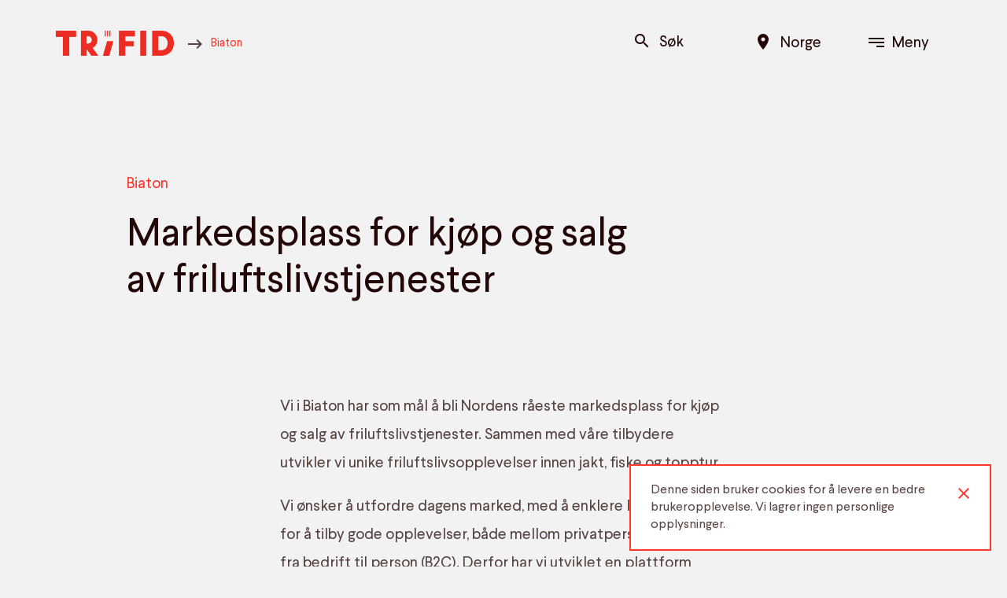

--- FILE ---
content_type: text/html; charset=UTF-8
request_url: https://trifid.no/partners/biaton
body_size: 5655
content:
<!DOCTYPE html>

<html lang="nb-NO" dir="ltr">
		<head>
		<meta charset="utf-8" />
		<meta name="viewport"
			content="width=device-width, initial-scale=1, shrink-to-fit=no" />
					<link rel="icon"
				type="image/png"
				sizes="16x16"
				href="https://trifid.no/images/graphics/Favicon_Trifid.svg" />
		
									<link href='/dist/main.0e3f7f0d.css' rel='stylesheet'/>

						
    <title>Biaton - Norge</title>
                        
        



	<meta property="fb:app_id" content="">
	<meta property="og:url" content="https://trifid.no/partners/biaton" />
	<meta property="og:type" content="website" />
    <meta property="og:title" content="Biaton - Norge" />
                	<meta property="og:image:width" content="1200" />
	<meta property="og:image:height" content="630" />
	<meta property="og:description" content="" />
	<meta property="og:site_name" content="Norge" />
	<meta property="og:locale" content="nb_NO" />
	<meta property="og:locale:alternate" content="en_GB" />
	<meta property="og:locale:alternate" content="nb_NO" />
	<meta property="og:locale:alternate" content="da_DK" />
	<meta property="og:locale:alternate" content="sv" />
	
	<meta name="twitter:card" content="summary_large_image" />
	<meta name="twitter:site" content="" />
	<meta name="twitter:url" content="https://trifid.no/partners/biaton" />
	<meta name="twitter:title" content="Biaton - Norge" />
	<meta name="twitter:description" content="" />
	<meta name="twitter:image" content="" />

	
	<link rel="home" href="https://trifid.no/" />
	<link rel="canonical" href="https://trifid.no/partners/biaton">

					<!-- Google Tag Manager -->
<script>(function(w,d,s,l,i){w[l]=w[l]||[];w[l].push({'gtm.start':
new Date().getTime(),event:'gtm.js'});var f=d.getElementsByTagName(s)[0],
j=d.createElement(s),dl=l!='dataLayer'?'&l='+l:'';j.async=true;j.src=
'https://www.googletagmanager.com/gtm.js?id='+i+dl;f.parentNode.insertBefore(j,f);
})(window,document,'script','dataLayer','GTM-M8MPXKM');</script>
<!-- End Google Tag Manager -->

<!-- Hotjar Tracking Code for www.trifid.no -->

<script>

    (function(h,o,t,j,a,r){

        h.hj=h.hj||function(){(h.hj.q=h.hj.q||[]).push(arguments)};

        h._hjSettings={hjid:1577093,hjsv:6};

        a=o.getElementsByTagName('head')[0];

        r=o.createElement('script');r.async=1;

        r.src=t+h._hjSettings.hjid+j+h._hjSettings.hjsv;

        a.appendChild(r);

    })(window,document,'https://static.hotjar.com/c/hotjar-','.js?sv=');

</script>

<!-- Global site tag (gtag.js) - Google Analytics -->

<script async src="https://www.googletagmanager.com/gtag/js?id=UA-121792111-1"></script>

<script>

  window.dataLayer = window.dataLayer || [];

  function gtag(){dataLayer.push(arguments);}

  gtag('js', new Date());

 

  gtag('config', 'UA-121792111-1');
</script>


<!-- Facebook Pixel Code -->

<script>

!function(f,b,e,v,n,t,s)

{if(f.fbq)return;n=f.fbq=function(){n.callMethod?

n.callMethod.apply(n,arguments):n.queue.push(arguments)};

if(!f._fbq)f._fbq=n;n.push=n;n.loaded=!0;n.version='2.0';

n.queue=[];t=b.createElement(e);t.async=!0;

t.src=v;s=b.getElementsByTagName(e)[0];

s.parentNode.insertBefore(t,s)}(window,document,'script',

'https://connect.facebook.net/en_US/fbevents.js');


fbq('init', '347410475991671'); 

fbq('track', 'PageView');

</script>

<noscript>

<img height="1" width="1" 

src="https://www.facebook.com/tr?id=347410475991671&ev=PageView

&noscript=1"/>

</noscript>

<!-- End Facebook Pixel Code -->

	
<script type="text/javascript"> _linkedin_partner_id = "574740"; window._linkedin_data_partner_ids = window._linkedin_data_partner_ids || []; window._linkedin_data_partner_ids.push(_linkedin_partner_id); </script><script type="text/javascript"> (function(){var s = document.getElementsByTagName("script")[0]; var b = document.createElement("script"); b.type = "text/javascript";b.async = true; b.src = "https://snap.licdn.com/li.lms-analytics/insight.min.js"; s.parentNode.insertBefore(b, s);})(); </script> <noscript> <img height="1" width="1" style="display:none;" alt="" src="https://px.ads.linkedin.com/collect/?pid=574740&fmt=gif" /> </noscript>

<meta name="facebook-domain-verification" content="loqf3mwudlebiwpuiitewchwuof050" />
			</head>

	<body class="">
		<!-- Google Tag Manager (noscript) -->
		<noscript><iframe src=“https://www.googletagmanager.com/ns.html?id=GTM-M8MPXKM”
		height=“0" width=“0” style=“display:none;visibility:hidden”></iframe></noscript>
		<!-- End Google Tag Manager (noscript) -->
		<a class="u-skip-link u-screen-reader-text" href="#content">Gå til innhold</a>

<header class="o-container c-header">
    <div class="c-header__item">
        <div class="logo">
            <a class="logo--link" href="https://trifid.no/" rel="home">
                                <img class="logo--image" src="https://trifid.no/images/graphics/Trifid_rød.png" />             </a>
        </div>
    </div>
    <div class="c-header__item c-header__breadcrumbs">
        <div class="c-breadcrumbs">
             
                 
                 
                                
                                <i class="material-icons">keyboard_backspace</i>
                <span class="breadcrumbs--single current--entry truncate">Biaton</span>
                 
                    </div>
    </div>
    <div class="c-header__filler"></div>
    <div class="c-header__item c-header__search">
        <form class="search-form" action="https://trifid.no/search">
            <div class="search-form__button">
                <i class="material-icons">search</i>
                <div class="search-text">
                     Søk
                </div>
            </div>
            <input class="search-input" type="search" name="q">
            <span class="line"></span>

            
        </form>
    </div>
    <div class="c-header__item c-header__language">
        <div class="c-dropdown">
            <button class="c-link c-link__menu c-dropdown__link"><i class="material-icons">place</i><span class="c-link__menu-text">Norge</span></button>
            <div class="c-dropdown__container">
                         
                                            
                                    
                    <a href="https://trifid.eu/">International</a>
                                                            
                                                            
                                    
                    <a href="https://trifid.dk/">Danmark</a>
                                        </div>
        </div>
       
    </div>
    <div class="c-header__item c-header__menu">
        <button class="menu-item" id="open-button">
            <div class="flex-container">
                <div id="nav-icon">
                    <span></span>
                    <span></span>
                    <span></span>
                    <span></span>
                </div>
                <div class="menu-text">Meny</div>
                <div class="close-text">Lukk</div>
            </div>
        </button>
    </div>
</header>

		
<div class="c-overlay-menu">
    <div class="inner">
  <div class="o-container c-overlay-menu__inner">
      <div class="o-grid">
          <div class="c-overlay-menu__menu u-12/12 u-6/12@sm u-4/12@md u-push-2/12@md" style="padding-bottom:4rem">
            
            <ul class="c-overlay-menu__nav">
                <li class="c-overlay-menu__nav-single search">
                    <a href="https://trifid.no/search">Søk <i class="material-icons">search</i></a>
                </li>
                                    <li class="c-overlay-menu__nav-single">
                        <a class="nav-link has-children" href="https://trifid.no/tjenester-1">Våre tjenester</a>
                                                    <ul class="submenu u-push-2/12">
                                                    <li class="c-overlay-menu__nav-single">
                        <a class="nav-link " href="https://trifid.no/tjenester-1-1">Alle tjenester</a>
                                            </li>
                                    <li class="c-overlay-menu__nav-single">
                        <a class="nav-link " href="https://trifid.no/arkitektur">Arkitektur</a>
                                            </li>
                                    <li class="c-overlay-menu__nav-single">
                        <a class="nav-link " href="https://trifid.no/organisasjonsutvikling-og-endring">Organisasjons-utvikling og endring</a>
                                            </li>
                                    <li class="c-overlay-menu__nav-single">
                        <a class="nav-link " href="https://trifid.no/produktledelse">Produktledelse</a>
                                            </li>
                                    <li class="c-overlay-menu__nav-single">
                        <a class="nav-link " href="https://trifid.no/prosjektledelse">Prosjektledelse</a>
                                            </li>
                                    <li class="c-overlay-menu__nav-single">
                        <a class="nav-link " href="https://trifid.no/sikkerhet">Sikkerhet</a>
                                            </li>
                                    <li class="c-overlay-menu__nav-single">
                        <a class="nav-link " href="https://trifid.no/strategi-1-1">Sourcing</a>
                                            </li>
                                    <li class="c-overlay-menu__nav-single">
                        <a class="nav-link " href="https://trifid.no/strategi">Strategi</a>
                                            </li>
                                                <li class="back">Tilbake</li>
                            </ul>
                            
                                            </li>
                                    <li class="c-overlay-menu__nav-single">
                        <a class="nav-link " href="https://trifid.no/jobbe-i-trifid">Jobbe i Trifid</a>
                                            </li>
                                    <li class="c-overlay-menu__nav-single">
                        <a class="nav-link has-children" href="https://trifid.no/om-oss-1">Om Trifid</a>
                                                    <ul class="submenu u-push-2/12">
                                                    <li class="c-overlay-menu__nav-single">
                        <a class="nav-link " href="https://trifid.no/finn-ansatt">Finn ansatt</a>
                                            </li>
                                    <li class="c-overlay-menu__nav-single">
                        <a class="nav-link " href="https://trifid.no/om-oss-1-1">Om oss</a>
                                            </li>
                                    <li class="c-overlay-menu__nav-single">
                        <a class="nav-link " href="https://trifid.no/årsrapporter">Årsrapporter</a>
                                            </li>
                                    <li class="c-overlay-menu__nav-single">
                        <a class="nav-link " href="https://trifid.no/fagblogg">Aktuelt og fagblogg</a>
                                            </li>
                                    <li class="c-overlay-menu__nav-single">
                        <a class="nav-link " href="https://trifid.no/trifids-personvernerklæring">Personvern</a>
                                            </li>
                                    <li class="c-overlay-menu__nav-single">
                        <a class="nav-link " href="https://trifid.no/åpenhetsloven">Åpenhetsloven</a>
                                            </li>
                                    <li class="c-overlay-menu__nav-single">
                        <a class="nav-link " href="https://trifid.no/aksjonærprogram-for-ansatte">Aksjonærprogram for ansatte</a>
                                            </li>
                                                <li class="back">Tilbake</li>
                            </ul>
                            
                                            </li>
                                    <li class="c-overlay-menu__nav-single">
                        <a class="nav-link " href="https://trifid.no/referanser">Referanser</a>
                                            </li>
                                    <li class="c-overlay-menu__nav-single">
                        <a class="nav-link " href="https://trifid.no/kontakt">Kontakt oss</a>
                                            </li>
                                    <li class="c-overlay-menu__nav-single">
                        <a class="nav-link " href="https://trifid.no/trifid-ventures">Trifid Ventures</a>
                                            </li>
                            </ul>
            </div>
      </div>
  </div>
  <div class="c-overlay-menu__footer">
      <div class="o-container">
        <div class="o-grid o-grid--bottom">
            <div class="o-grid__col u-9/12@md">
                                                         <div class="o-list o-list--inline">
                                                  <div class="o-list__item">
                                                                   <div class="subtitle u-text-small u-uppercase u-weight-bold u-opacity-50">
                                        Telefon
                                    </div>
                                                                                                  <div class="maintitle">
                                        <a class="c-link c-link__underline" href="tel:+47 406 39 313">+47 406 39 313</a>
                                    </div>
                                                            
                           </div>
                                                  <div class="o-list__item">
                                                                   <div class="subtitle u-text-small u-uppercase u-weight-bold u-opacity-50">
                                        E-post
                                    </div>
                                                                                                  <div class="maintitle">
                                        <a class="c-link c-link__underline" href="mailto:stab@trifid.no">stab@trifid.no</a>
                                    </div>
                                                            
                           </div>
                                                  <div class="o-list__item">
                                                                   <div class="subtitle u-text-small u-uppercase u-weight-bold u-opacity-50">
                                        Adresse
                                    </div>
                                                                                                  <div class="maintitle">
                                         Akersgata 35, Oslo
                                    </div>
                                                            
                           </div>
                                                  <div class="o-list__item">
                                                                   <div class="subtitle u-text-small u-uppercase u-weight-bold u-opacity-50">
                                        ORG. NR
                                    </div>
                                                                                                  <div class="maintitle">
                                         920902928
                                    </div>
                                                            
                           </div>
                                          </div>
                               </div>
            <div class="o-grid__col u-3/12@md u-text-right@md u-mt-md u-mt-none@sm o-list o-list--inline">
                                    <div class="o-list o-list--inline o-list__item">
                                                <div class="o-list__item">
                            <img width="60" src="https://trifid.no/images/logos/Verify_ISO14001_9001_Norsk.png" />
                         </div>
                                                <div class="o-list__item">
                            <img width="60" src="https://trifid.no/images/logos/wp-wp-content_uploads_2017_06_Miljfyrtarn-norsk-farger.png" />
                         </div>
                                            </div>

                
                                                <div class="o-list o-list--inline o-list__item">
                                            <div class="o-list__item">
                            <a class="c-link c-link__underline" href="https://trifid.no/trifids-personvernerklæring">Personvern</a> 
                        </div>
                                    </div>
                                
                                                <div class="o-list o-list--inline o-list__item">
                                        <div class="o-list__item">
                        <a class="c-link c-link__icon" target="_blank" href="https://www.linkedin.com/company/trifid/"><!-- Generated by IcoMoon.io -->
<svg version="1.1" xmlns="http://www.w3.org/2000/svg" width="32" height="32" viewBox="0 0 32 32">
<title>linkedin2</title>
<path d="M12 12h5.535v2.837h0.079c0.77-1.381 2.655-2.837 5.464-2.837 5.842 0 6.922 3.637 6.922 8.367v9.633h-5.769v-8.54c0-2.037-0.042-4.657-3.001-4.657-3.005 0-3.463 2.218-3.463 4.509v8.688h-5.767v-18z"></path>
<path d="M2 12h6v18h-6v-18z"></path>
<path d="M8 7c0 1.657-1.343 3-3 3s-3-1.343-3-3c0-1.657 1.343-3 3-3s3 1.343 3 3z"></path>
</svg>
</a>
                    </div>
                                        <div class="o-list__item">
                        <a class="c-link c-link__icon" target="_blank" href="https://www.instagram.com/trifidlife/"><!-- Generated by IcoMoon.io -->
<svg version="1.1" xmlns="http://www.w3.org/2000/svg" width="32" height="32" viewBox="0 0 32 32">
<title>instagram</title>
<path d="M16 2.881c4.275 0 4.781 0.019 6.462 0.094 1.563 0.069 2.406 0.331 2.969 0.55 0.744 0.288 1.281 0.638 1.837 1.194 0.563 0.563 0.906 1.094 1.2 1.838 0.219 0.563 0.481 1.412 0.55 2.969 0.075 1.688 0.094 2.194 0.094 6.463s-0.019 4.781-0.094 6.463c-0.069 1.563-0.331 2.406-0.55 2.969-0.288 0.744-0.637 1.281-1.194 1.837-0.563 0.563-1.094 0.906-1.837 1.2-0.563 0.219-1.413 0.481-2.969 0.55-1.688 0.075-2.194 0.094-6.463 0.094s-4.781-0.019-6.463-0.094c-1.563-0.069-2.406-0.331-2.969-0.55-0.744-0.288-1.281-0.637-1.838-1.194-0.563-0.563-0.906-1.094-1.2-1.837-0.219-0.563-0.481-1.413-0.55-2.969-0.075-1.688-0.094-2.194-0.094-6.463s0.019-4.781 0.094-6.463c0.069-1.563 0.331-2.406 0.55-2.969 0.288-0.744 0.638-1.281 1.194-1.838 0.563-0.563 1.094-0.906 1.838-1.2 0.563-0.219 1.412-0.481 2.969-0.55 1.681-0.075 2.188-0.094 6.463-0.094zM16 0c-4.344 0-4.887 0.019-6.594 0.094-1.7 0.075-2.869 0.35-3.881 0.744-1.056 0.412-1.95 0.956-2.837 1.85-0.894 0.888-1.438 1.781-1.85 2.831-0.394 1.019-0.669 2.181-0.744 3.881-0.075 1.713-0.094 2.256-0.094 6.6s0.019 4.887 0.094 6.594c0.075 1.7 0.35 2.869 0.744 3.881 0.413 1.056 0.956 1.95 1.85 2.837 0.887 0.887 1.781 1.438 2.831 1.844 1.019 0.394 2.181 0.669 3.881 0.744 1.706 0.075 2.25 0.094 6.594 0.094s4.888-0.019 6.594-0.094c1.7-0.075 2.869-0.35 3.881-0.744 1.050-0.406 1.944-0.956 2.831-1.844s1.438-1.781 1.844-2.831c0.394-1.019 0.669-2.181 0.744-3.881 0.075-1.706 0.094-2.25 0.094-6.594s-0.019-4.887-0.094-6.594c-0.075-1.7-0.35-2.869-0.744-3.881-0.394-1.063-0.938-1.956-1.831-2.844-0.887-0.887-1.781-1.438-2.831-1.844-1.019-0.394-2.181-0.669-3.881-0.744-1.712-0.081-2.256-0.1-6.6-0.1v0z"></path>
<path d="M16 7.781c-4.537 0-8.219 3.681-8.219 8.219s3.681 8.219 8.219 8.219 8.219-3.681 8.219-8.219c0-4.537-3.681-8.219-8.219-8.219zM16 21.331c-2.944 0-5.331-2.387-5.331-5.331s2.387-5.331 5.331-5.331c2.944 0 5.331 2.387 5.331 5.331s-2.387 5.331-5.331 5.331z"></path>
<path d="M26.462 7.456c0 1.060-0.859 1.919-1.919 1.919s-1.919-0.859-1.919-1.919c0-1.060 0.859-1.919 1.919-1.919s1.919 0.859 1.919 1.919z"></path>
</svg>
</a>
                    </div>
                                    </div>
                             </div>
        </div>
    </div>
  </div>
</div>
</div>
		<div class="c-content">
			 <section class="c-page-header">
    <div class="o-container">
        <div class="o-grid c-page-header__grid">
            <div class="o-grid__col u-7/12@md u-push-1/12@md c-page-header__text">
                <h1 class="c-page-header__title h6 u-color-red">Biaton</h1>
                <h2 class="c-page-header__sub-title">Markedsplass for kjøp og salg av friluftslivstjenester</h2>
            </div>

        </div>
    </div>
</section>



 
    <div class="c-neo c-neo-content">
	<div class="o-container">
		<div class="o-grid">
						<div class="o-grid__col u-6/12@lg u-8/12@md u-push-3/12@lg u-push-2/12@md">
				<div class="u-wysiwyg">
					<p>Vi i Biaton har som mål å bli Nordens råeste markedsplass for kjøp og salg av friluftslivstjenester. Sammen med våre tilbydere utvikler vi unike friluftslivsopplevelser innen jakt, fiske og topptur. </p>
<p>Vi ønsker å utfordre dagens marked, med å enklere legge til rette for å tilby gode opplevelser, både mellom privatpersoner (C2C) og fra bedrift til person (B2C). Derfor har vi utviklet en plattform (nettside og app) hvor både privatpersoner og selskaper enkelt kan selge opplevelser, og nå ut til en stor kundegruppe i hele Norden.</p>
<p>Vi jobber hver dag med å tilby disse gode og unike opplevelsene, som igjen skaper historiene som blir fortalt år etter år. Våre lokalkjente, dyktige og hyggelige guider er nøkkelen i opplevelsen, og markedsplassen vår muliggjør disse opplevelsene for våre kunder. Likeså viktig, muliggjør Biaton en måte for våre guider å tilby sin lokalkunnskap på en enkel, ryddig og effektiv måte.</p>
<h2>Kontakt</h2>
<ul><li>Harald Greiff, Markedssjef &amp; Co-owner. <br />E-post: <a href="mailto:hg@biaton.no">hg@biaton.no</a> <br />Tlf: 480 24 611</li><li><a href="http://www.biaton.no/">http://www.biaton.no/</a></li><li><a href="https://www.linkedin.com/company/biaton-as/">LinkedIn</a><a href="http://www.biaton.no/"><br /></a></li></ul><figure><img src="https://trifid.no/images/logos/Biaton-Adventures-blå-transparent.png" alt="" /></figure>
				</div>
			</div>
		</div>
	</div>
</div>
 
 		</div>
					<div class="c-pre-footer"></div>
		
		<footer class="c-footer"></footer>

			<div id="cookie-popup">
		<div class="cookie-popup-inner">
			Denne siden bruker cookies for å levere en bedre brukeropplevelse. Vi lagrer ingen personlige opplysninger.
			<button id="cookie-dismiss">
				<i class="material-icons">close</i>
			</button>
		</div>
	</div>

					
					
		<script src='/dist/js.2ac5a5c5.js'></script>
	</body>
</html>


--- FILE ---
content_type: text/css
request_url: https://trifid.no/dist/main.0e3f7f0d.css
body_size: 17870
content:
@font-face{font-family:Material Icons;font-style:normal;font-weight:400;src:url(MaterialIcons-Regular.b2dfdb43.eot);src:local("Material Icons"),local("MaterialIcons-Regular"),url(MaterialIcons-Regular.042e3246.woff2) format("woff2"),url(MaterialIcons-Regular.cc4a9352.woff) format("woff"),url(MaterialIcons-Regular.7f257eac.ttf) format("truetype")}.c-accordion__header:after,.c-archive__filters .select2-selection--single:after,.c-link__list:after,.c-overlay-menu__nav li .submenu .back:before,.c-overlay-menu__nav li a.has-children:after,.material-icons{font-family:Material Icons;font-weight:400;font-style:normal;font-size:24px;display:inline-block;vertical-align:middle;line-height:1;text-transform:none;letter-spacing:normal;word-wrap:normal;white-space:nowrap;direction:ltr;-webkit-font-smoothing:antialiased;text-rendering:optimizeLegibility;-moz-osx-font-smoothing:grayscale;font-feature-settings:"liga"}.u-icon-1em{font-size:1em}.u-icon-2em{font-size:2em}html{box-sizing:border-box;-ms-text-size-adjust:100%;-webkit-text-size-adjust:100%;-webkit-font-smoothing:antialiased;-moz-osx-font-smoothing:grayscale}blockquote,body,code,dd,dl,fieldset,figure,h1,h2,h3,h4,h5,h6,hr,legend,ol,p,pre,ul{margin:0;padding:0}*,:after,:before{box-sizing:inherit}main{display:block}strong{font-weight:700}table{border-collapse:collapse;border-spacing:0}img{border-style:none;max-width:100%;height:auto;vertical-align:middle}a{background-color:transparent;-webkit-text-decoration-skip:objects}.o-container{margin-right:auto;margin-left:auto;padding-right:15px;padding-left:15px;max-width:100%}@media screen and (min-width:900px){.o-container{padding-right:5vw;padding-left:5vw}}@media screen and (min-width:1800px){.o-container{max-width:1800px}}.o-grid{margin-left:-15px;list-style:none;box-sizing:border-box}.o-grid>.o-grid__col{padding-left:15px;width:100%}.o-grid--none{margin-left:0}.o-grid--none>.o-grid__col{padding-left:0}.o-grid{display:flex;flex-flow:row wrap}.o-grid>.o-grid__col{box-sizing:inherit;flex-basis:auto;min-width:0}.o-grid--center{justify-content:center}.o-grid--right{justify-content:flex-end}.o-grid--top{align-items:flex-start}.o-grid--middle{align-items:center}.o-grid--bottom{align-items:flex-end}.o-grid--around{justify-content:space-around}.o-grid--between{justify-content:space-between}.o-grid--equal-height>.o-grid__col{display:flex}@media screen and (min-width:900px){.o-grid__col{margin-bottom:0}}.o-list{margin:0;padding:0;list-style:none}.o-list>.o-list__item{vertical-align:top}.o-list--block>.o-list__item{display:block}.o-list--block>.o-list__item:not(:last-child){margin-bottom:20px}.o-list--inline>.o-list__item{display:inline-block}.o-list--inline>.o-list__item:not(:last-child){margin-right:20px}.o-list--middle>.o-list__item{vertical-align:middle}.o-list--bottom>.o-list__item{vertical-align:bottom}.o-list--none.o-list--block>.o-list__item:not(:last-child){margin-bottom:0}.o-list--none.o-list--inline>.o-list__item:not(:last-child){margin-right:0}.o-media{display:flex;align-items:flex-start}.o-media>.o-media__fixed{padding-right:15px}.o-media>.o-media__fluid{flex:1}.u-ai-start{align-items:flex-start!important}.u-ai-end{align-items:flex-end!important}.u-ai-center{align-items:center!important}.u-ai-stretch{align-items:stretch!important}.u-ai-baseline{align-items:baseline!important}.u-align-top{vertical-align:top!important}.u-align-bottom{vertical-align:bottom!important}.u-align-middle{vertical-align:middle!important}.u-align-baseline{vertical-align:baseline!important}.u-bgcolor-grey{background-color:#f2f2f2!important}.u-bgcolor-red{background-color:#ff372b!important}.u-bgcolor-pink{background-color:#ffd5d2!important}.u-bgcolor-brown{background-color:#681612!important}.u-bgcolor-white{background-color:#fff!important}.u-cf:after{content:"";display:table;clear:both}.u-color-grey{color:#f2f2f2!important}.u-color-red{color:#ff372b!important}.u-color-pink{color:#ffd5d2!important}.u-color-brown{color:#681612!important}.u-color-white{color:#fff!important}.u-color-dark{color:#220706!important}.u-flex{display:flex!important}.u-block{display:block!important}.u-hidden{display:none!important}.u-inline{display:inline!important}.u-inline-block{display:inline-block!important}.u-visually-hidden{clip:rect(1px 1px 1px 1px)!important;clip:rect(1px,1px,1px,1px)!important;height:1px!important;overflow:hidden!important;position:absolute!important;width:1px!important}@media screen and (max-width:599px){.u-flex\@xs{display:flex!important}.u-block\@xs{display:block!important}.u-hidden\@xs{display:none!important}.u-inline\@xs{display:inline!important}.u-inline-block\@xs{display:inline-block!important}.u-visually-hidden\@xs{clip:rect(1px 1px 1px 1px)!important;clip:rect(1px,1px,1px,1px)!important;height:1px!important;overflow:hidden!important;position:absolute!important;width:1px!important}}@media screen and (min-width:600px){.u-flex\@sm{display:flex!important}.u-block\@sm{display:block!important}.u-hidden\@sm{display:none!important}.u-inline\@sm{display:inline!important}.u-inline-block\@sm{display:inline-block!important}.u-visually-hidden\@sm{clip:rect(1px 1px 1px 1px)!important;clip:rect(1px,1px,1px,1px)!important;height:1px!important;overflow:hidden!important;position:absolute!important;width:1px!important}}@media screen and (min-width:900px){.u-flex\@md{display:flex!important}.u-block\@md{display:block!important}.u-hidden\@md{display:none!important}.u-inline\@md{display:inline!important}.u-inline-block\@md{display:inline-block!important}.u-visually-hidden\@md{clip:rect(1px 1px 1px 1px)!important;clip:rect(1px,1px,1px,1px)!important;height:1px!important;overflow:hidden!important;position:absolute!important;width:1px!important}}@media screen and (max-width:900px){.u-flex\@max-md{display:flex!important}.u-block\@max-md{display:block!important}.u-hidden\@max-md{display:none!important}.u-inline\@max-md{display:inline!important}.u-inline-block\@max-md{display:inline-block!important}.u-visually-hidden\@max-md{clip:rect(1px 1px 1px 1px)!important;clip:rect(1px,1px,1px,1px)!important;height:1px!important;overflow:hidden!important;position:absolute!important;width:1px!important}}@media screen and (min-width:1200px){.u-flex\@lg{display:flex!important}.u-block\@lg{display:block!important}.u-hidden\@lg{display:none!important}.u-inline\@lg{display:inline!important}.u-inline-block\@lg{display:inline-block!important}.u-visually-hidden\@lg{clip:rect(1px 1px 1px 1px)!important;clip:rect(1px,1px,1px,1px)!important;height:1px!important;overflow:hidden!important;position:absolute!important;width:1px!important}}@media screen and (max-width:1200px){.u-flex\@max-lg{display:flex!important}.u-block\@max-lg{display:block!important}.u-hidden\@max-lg{display:none!important}.u-inline\@max-lg{display:inline!important}.u-inline-block\@max-lg{display:inline-block!important}.u-visually-hidden\@max-lg{clip:rect(1px 1px 1px 1px)!important;clip:rect(1px,1px,1px,1px)!important;height:1px!important;overflow:hidden!important;position:absolute!important;width:1px!important}}@media screen and (min-width:1800px){.u-flex\@xl{display:flex!important}.u-block\@xl{display:block!important}.u-hidden\@xl{display:none!important}.u-inline\@xl{display:inline!important}.u-inline-block\@xl{display:inline-block!important}.u-visually-hidden\@xl{clip:rect(1px 1px 1px 1px)!important;clip:rect(1px,1px,1px,1px)!important;height:1px!important;overflow:hidden!important;position:absolute!important;width:1px!important}}.u-fd-row{flex-direction:row!important}.u-fd-rowrev{flex-direction:row-reverse!important}.u-fd-col{flex-direction:column!important}.u-fd-colrev{flex-direction:column-reverse!important}.u-float-left{float:left!important}.u-float-right{float:right!important}.u-jc-start{justify-content:flex-start!important}.u-jc-end{justify-content:flex-end!important}.u-jc-center{justify-content:center!important}.u-jc-between{justify-content:space-between!important}.u-jc-around{justify-content:space-around!important}.u-m{margin:15px!important}.u-mt{margin-top:15px!important}.u-mr{margin-right:15px!important}.u-mb{margin-bottom:15px!important}.u-ml{margin-left:15px!important}.u-mv{margin-top:15px!important;margin-bottom:15px!important}.u-mh{margin-right:15px!important;margin-left:15px!important}.u-m-none{margin:0!important}.u-mt-none{margin-top:0!important}.u-mr-none{margin-right:0!important}.u-mb-none{margin-bottom:0!important}.u-ml-none{margin-left:0!important}.u-mv-none{margin-top:0!important;margin-bottom:0!important}.u-mh-none{margin-right:0!important;margin-left:0!important}.u-m-xxs{margin:4px!important}.u-mt-xxs{margin-top:4px!important}.u-mr-xxs{margin-right:4px!important}.u-mb-xxs{margin-bottom:4px!important}.u-ml-xxs{margin-left:4px!important}.u-mv-xxs{margin-top:4px!important;margin-bottom:4px!important}.u-mh-xxs{margin-right:4px!important;margin-left:4px!important}.u-m-xs{margin:8px!important}.u-mt-xs{margin-top:8px!important}.u-mr-xs{margin-right:8px!important}.u-mb-xs{margin-bottom:8px!important}.u-ml-xs{margin-left:8px!important}.u-mv-xs{margin-top:8px!important;margin-bottom:8px!important}.u-mh-xs{margin-right:8px!important;margin-left:8px!important}.u-m-sm{margin:16px!important}.u-mt-sm,figcaption{margin-top:16px!important}.u-mr-sm{margin-right:16px!important}.c-person .title,.u-mb-sm{margin-bottom:16px!important}.u-ml-sm{margin-left:16px!important}.c-person-description,.c-search-results__message,.c-search-results__types,.u-mv-sm{margin-top:16px!important;margin-bottom:16px!important}.u-mh-sm{margin-right:16px!important;margin-left:16px!important}.u-m-md{margin:24px!important}.c-archive__filters,.c-article-thumbnail,.c-page-header__author,.c-search-results__results-heading,.u-mt-md{margin-top:24px!important}.u-mr-md{margin-right:24px!important}.c-neo-partners h2,.u-mb-md{margin-bottom:24px!important}.u-ml-md{margin-left:24px!important}.u-mv-md{margin-top:24px!important;margin-bottom:24px!important}.u-mh-md{margin-right:24px!important;margin-left:24px!important}.u-m-lg{margin:32px!important}.u-mt-lg{margin-top:32px!important}.u-mr-lg{margin-right:32px!important}.u-mb-lg{margin-bottom:32px!important}.u-ml-lg{margin-left:32px!important}.u-mv-lg{margin-top:32px!important;margin-bottom:32px!important}.u-mh-lg{margin-right:32px!important;margin-left:32px!important}.u-m-xl{margin:48px!important}.u-mt-xl{margin-top:48px!important}.u-mr-xl{margin-right:48px!important}.c-page-header,.u-mb-xl{margin-bottom:48px!important}.u-ml-xl{margin-left:48px!important}.u-mv-xl{margin-top:48px!important;margin-bottom:48px!important}.u-mh-xl{margin-right:48px!important;margin-left:48px!important}.u-m-xxl{margin:64px!important}.u-mt-xxl{margin-top:64px!important}.u-mr-xxl{margin-right:64px!important}.u-mb-xxl{margin-bottom:64px!important}.u-ml-xxl{margin-left:64px!important}.c-neo,.u-mv-xxl{margin-top:64px!important;margin-bottom:64px!important}.u-mh-xxl{margin-right:64px!important;margin-left:64px!important}.u-m-10vh{margin:30px!important}.u-mt-10vh{margin-top:30px!important}.u-mr-10vh{margin-right:30px!important}.u-mb-10vh{margin-bottom:30px!important}.u-ml-10vh{margin-left:30px!important}.u-mv-10vh{margin-top:30px!important;margin-bottom:30px!important}.u-mh-10vh{margin-right:30px!important;margin-left:30px!important}.u-m-15vh{margin:30px!important}.u-mt-15vh{margin-top:30px!important}.u-mr-15vh{margin-right:30px!important}.u-mb-15vh{margin-bottom:30px!important}.u-ml-15vh{margin-left:30px!important}.u-mv-15vh{margin-top:30px!important;margin-bottom:30px!important}.u-mh-15vh{margin-right:30px!important;margin-left:30px!important}.u-m-gutter{margin:15px!important}.u-mt-gutter{margin-top:15px!important}.u-mr-gutter{margin-right:15px!important}.o-grid__col,.u-mb-gutter{margin-bottom:15px!important}.u-ml-gutter{margin-left:15px!important}.u-mv-gutter{margin-top:15px!important;margin-bottom:15px!important}.u-mh-gutter{margin-right:15px!important;margin-left:15px!important}.u-m-eight{margin:.8em!important}.u-mt-eight{margin-top:.8em!important}.u-mr-eight{margin-right:.8em!important}.u-mb-eight{margin-bottom:.8em!important}.u-ml-eight{margin-left:.8em!important}.u-mv-eight{margin-top:.8em!important;margin-bottom:.8em!important}.u-mh-eight{margin-right:.8em!important;margin-left:.8em!important}@media screen and (max-width:599px){.u-m\@xs{margin:15px!important}.u-mt\@xs{margin-top:15px!important}.u-mr\@xs{margin-right:15px!important}.u-mb\@xs{margin-bottom:15px!important}.u-ml\@xs{margin-left:15px!important}.u-mv\@xs{margin-top:15px!important;margin-bottom:15px!important}.u-mh\@xs{margin-right:15px!important;margin-left:15px!important}}@media screen and (min-width:600px){.u-m\@sm{margin:15px!important}.u-mt\@sm{margin-top:15px!important}.u-mr\@sm{margin-right:15px!important}.u-mb\@sm{margin-bottom:15px!important}.u-ml\@sm{margin-left:15px!important}.u-mv\@sm{margin-top:15px!important;margin-bottom:15px!important}.u-mh\@sm{margin-right:15px!important;margin-left:15px!important}}@media screen and (min-width:900px){.u-m\@md{margin:15px!important}.u-mt\@md{margin-top:15px!important}.u-mr\@md{margin-right:15px!important}.u-mb\@md{margin-bottom:15px!important}.u-ml\@md{margin-left:15px!important}.u-mv\@md{margin-top:15px!important;margin-bottom:15px!important}.u-mh\@md{margin-right:15px!important;margin-left:15px!important}}@media screen and (max-width:900px){.u-m\@max-md{margin:15px!important}.u-mt\@max-md{margin-top:15px!important}.u-mr\@max-md{margin-right:15px!important}.u-mb\@max-md{margin-bottom:15px!important}.u-ml\@max-md{margin-left:15px!important}.u-mv\@max-md{margin-top:15px!important;margin-bottom:15px!important}.u-mh\@max-md{margin-right:15px!important;margin-left:15px!important}}@media screen and (min-width:1200px){.u-m\@lg{margin:15px!important}.u-mt\@lg{margin-top:15px!important}.u-mr\@lg{margin-right:15px!important}.u-mb\@lg{margin-bottom:15px!important}.u-ml\@lg{margin-left:15px!important}.u-mv\@lg{margin-top:15px!important;margin-bottom:15px!important}.u-mh\@lg{margin-right:15px!important;margin-left:15px!important}}@media screen and (max-width:1200px){.u-m\@max-lg{margin:15px!important}.u-mt\@max-lg{margin-top:15px!important}.u-mr\@max-lg{margin-right:15px!important}.u-mb\@max-lg{margin-bottom:15px!important}.u-ml\@max-lg{margin-left:15px!important}.u-mv\@max-lg{margin-top:15px!important;margin-bottom:15px!important}.u-mh\@max-lg{margin-right:15px!important;margin-left:15px!important}}@media screen and (min-width:1800px){.u-m\@xl{margin:15px!important}.u-mt\@xl{margin-top:15px!important}.u-mr\@xl{margin-right:15px!important}.u-mb\@xl{margin-bottom:15px!important}.u-ml\@xl{margin-left:15px!important}.u-mv\@xl{margin-top:15px!important;margin-bottom:15px!important}.u-mh\@xl{margin-right:15px!important;margin-left:15px!important}}@media screen and (max-width:599px){.u-m-none\@xs{margin:0!important}.u-mt-none\@xs{margin-top:0!important}.u-mr-none\@xs{margin-right:0!important}.u-mb-none\@xs{margin-bottom:0!important}.u-ml-none\@xs{margin-left:0!important}.u-mv-none\@xs{margin-top:0!important;margin-bottom:0!important}.u-mh-none\@xs{margin-right:0!important;margin-left:0!important}}@media screen and (min-width:600px){.u-m-none\@sm{margin:0!important}.u-mt-none\@sm{margin-top:0!important}.u-mr-none\@sm{margin-right:0!important}.u-mb-none\@sm{margin-bottom:0!important}.u-ml-none\@sm{margin-left:0!important}.u-mv-none\@sm{margin-top:0!important;margin-bottom:0!important}.u-mh-none\@sm{margin-right:0!important;margin-left:0!important}}@media screen and (min-width:900px){.u-m-none\@md{margin:0!important}.u-mt-none\@md{margin-top:0!important}.u-mr-none\@md{margin-right:0!important}.u-mb-none\@md{margin-bottom:0!important}.u-ml-none\@md{margin-left:0!important}.u-mv-none\@md{margin-top:0!important;margin-bottom:0!important}.u-mh-none\@md{margin-right:0!important;margin-left:0!important}}@media screen and (max-width:900px){.u-m-none\@max-md{margin:0!important}.u-mt-none\@max-md{margin-top:0!important}.u-mr-none\@max-md{margin-right:0!important}.u-mb-none\@max-md{margin-bottom:0!important}.u-ml-none\@max-md{margin-left:0!important}.u-mv-none\@max-md{margin-top:0!important;margin-bottom:0!important}.u-mh-none\@max-md{margin-right:0!important;margin-left:0!important}}@media screen and (min-width:1200px){.u-m-none\@lg{margin:0!important}.u-mt-none\@lg{margin-top:0!important}.u-mr-none\@lg{margin-right:0!important}.u-mb-none\@lg{margin-bottom:0!important}.u-ml-none\@lg{margin-left:0!important}.u-mv-none\@lg{margin-top:0!important;margin-bottom:0!important}.u-mh-none\@lg{margin-right:0!important;margin-left:0!important}}@media screen and (max-width:1200px){.u-m-none\@max-lg{margin:0!important}.u-mt-none\@max-lg{margin-top:0!important}.u-mr-none\@max-lg{margin-right:0!important}.u-mb-none\@max-lg{margin-bottom:0!important}.u-ml-none\@max-lg{margin-left:0!important}.u-mv-none\@max-lg{margin-top:0!important;margin-bottom:0!important}.u-mh-none\@max-lg{margin-right:0!important;margin-left:0!important}}@media screen and (min-width:1800px){.u-m-none\@xl{margin:0!important}.u-mt-none\@xl{margin-top:0!important}.u-mr-none\@xl{margin-right:0!important}.u-mb-none\@xl{margin-bottom:0!important}.u-ml-none\@xl{margin-left:0!important}.u-mv-none\@xl{margin-top:0!important;margin-bottom:0!important}.u-mh-none\@xl{margin-right:0!important;margin-left:0!important}}@media screen and (min-width:1200px){.u-m-xxs{margin:8px!important}.u-mt-xxs{margin-top:8px!important}.u-mr-xxs{margin-right:8px!important}.u-mb-xxs{margin-bottom:8px!important}.u-ml-xxs{margin-left:8px!important}.u-mv-xxs{margin-top:8px!important;margin-bottom:8px!important}.u-mh-xxs{margin-right:8px!important;margin-left:8px!important}}@media screen and (min-width:1800px){.u-m-xxs{margin:16px!important}.u-mt-xxs{margin-top:16px!important}.u-mr-xxs{margin-right:16px!important}.u-mb-xxs{margin-bottom:16px!important}.u-ml-xxs{margin-left:16px!important}.u-mv-xxs{margin-top:16px!important;margin-bottom:16px!important}.u-mh-xxs{margin-right:16px!important;margin-left:16px!important}}@media screen and (min-width:1200px){.u-m-xxs\@lg{margin:8px!important}.u-mt-xxs\@lg{margin-top:8px!important}.u-mr-xxs\@lg{margin-right:8px!important}.u-mb-xxs\@lg{margin-bottom:8px!important}.u-ml-xxs\@lg{margin-left:8px!important}.u-mv-xxs\@lg{margin-top:8px!important;margin-bottom:8px!important}.u-mh-xxs\@lg{margin-right:8px!important;margin-left:8px!important}}@media screen and (min-width:1800px){.u-m-xxs\@lg{margin:16px!important}.u-mt-xxs\@lg{margin-top:16px!important}.u-mr-xxs\@lg{margin-right:16px!important}.u-mb-xxs\@lg{margin-bottom:16px!important}.u-ml-xxs\@lg{margin-left:16px!important}.u-mv-xxs\@lg{margin-top:16px!important;margin-bottom:16px!important}.u-mh-xxs\@lg{margin-right:16px!important;margin-left:16px!important}}@media screen and (min-width:1800px){.u-m-xxs\@xl{margin:16px!important}.u-mt-xxs\@xl{margin-top:16px!important}.u-mr-xxs\@xl{margin-right:16px!important}.u-mb-xxs\@xl{margin-bottom:16px!important}.u-ml-xxs\@xl{margin-left:16px!important}.u-mv-xxs\@xl{margin-top:16px!important;margin-bottom:16px!important}.u-mh-xxs\@xl{margin-right:16px!important;margin-left:16px!important}}@media screen and (min-width:1200px){.u-m-xs{margin:16px!important}.u-mt-xs{margin-top:16px!important}.u-mr-xs{margin-right:16px!important}.u-mb-xs{margin-bottom:16px!important}.u-ml-xs{margin-left:16px!important}.u-mv-xs{margin-top:16px!important;margin-bottom:16px!important}.u-mh-xs{margin-right:16px!important;margin-left:16px!important}}@media screen and (min-width:1800px){.u-m-xs{margin:24px!important}.u-mt-xs{margin-top:24px!important}.u-mr-xs{margin-right:24px!important}.u-mb-xs{margin-bottom:24px!important}.u-ml-xs{margin-left:24px!important}.u-mv-xs{margin-top:24px!important;margin-bottom:24px!important}.u-mh-xs{margin-right:24px!important;margin-left:24px!important}}@media screen and (min-width:1200px){.u-m-xs\@lg{margin:16px!important}.u-mt-xs\@lg{margin-top:16px!important}.u-mr-xs\@lg{margin-right:16px!important}.u-mb-xs\@lg{margin-bottom:16px!important}.u-ml-xs\@lg{margin-left:16px!important}.u-mv-xs\@lg{margin-top:16px!important;margin-bottom:16px!important}.u-mh-xs\@lg{margin-right:16px!important;margin-left:16px!important}}@media screen and (min-width:1800px){.u-m-xs\@lg{margin:24px!important}.u-mt-xs\@lg{margin-top:24px!important}.u-mr-xs\@lg{margin-right:24px!important}.u-mb-xs\@lg{margin-bottom:24px!important}.u-ml-xs\@lg{margin-left:24px!important}.u-mv-xs\@lg{margin-top:24px!important;margin-bottom:24px!important}.u-mh-xs\@lg{margin-right:24px!important;margin-left:24px!important}}@media screen and (min-width:1800px){.u-m-xs\@xl{margin:24px!important}.u-mt-xs\@xl{margin-top:24px!important}.u-mr-xs\@xl{margin-right:24px!important}.u-mb-xs\@xl{margin-bottom:24px!important}.u-ml-xs\@xl{margin-left:24px!important}.u-mv-xs\@xl{margin-top:24px!important;margin-bottom:24px!important}.u-mh-xs\@xl{margin-right:24px!important;margin-left:24px!important}}@media screen and (min-width:1200px){.u-m-sm{margin:24px!important}.u-mt-sm,figcaption{margin-top:24px!important}.u-mr-sm{margin-right:24px!important}.c-person .title,.u-mb-sm{margin-bottom:24px!important}.u-ml-sm{margin-left:24px!important}.c-person-description,.c-search-results__message,.c-search-results__types,.u-mv-sm{margin-top:24px!important;margin-bottom:24px!important}.u-mh-sm{margin-right:24px!important;margin-left:24px!important}}@media screen and (min-width:1800px){.u-m-sm{margin:34px!important}.u-mt-sm,figcaption{margin-top:34px!important}.u-mr-sm{margin-right:34px!important}.c-person .title,.u-mb-sm{margin-bottom:34px!important}.u-ml-sm{margin-left:34px!important}.c-person-description,.c-search-results__message,.c-search-results__types,.u-mv-sm{margin-top:34px!important;margin-bottom:34px!important}.u-mh-sm{margin-right:34px!important;margin-left:34px!important}}@media screen and (min-width:1200px){.u-m-sm\@lg{margin:24px!important}.u-mt-sm\@lg{margin-top:24px!important}.u-mr-sm\@lg{margin-right:24px!important}.u-mb-sm\@lg{margin-bottom:24px!important}.u-ml-sm\@lg{margin-left:24px!important}.u-mv-sm\@lg{margin-top:24px!important;margin-bottom:24px!important}.u-mh-sm\@lg{margin-right:24px!important;margin-left:24px!important}}@media screen and (min-width:1800px){.u-m-sm\@lg{margin:34px!important}.u-mt-sm\@lg{margin-top:34px!important}.u-mr-sm\@lg{margin-right:34px!important}.u-mb-sm\@lg{margin-bottom:34px!important}.u-ml-sm\@lg{margin-left:34px!important}.u-mv-sm\@lg{margin-top:34px!important;margin-bottom:34px!important}.u-mh-sm\@lg{margin-right:34px!important;margin-left:34px!important}}@media screen and (min-width:1800px){.u-m-sm\@xl{margin:34px!important}.u-mt-sm\@xl{margin-top:34px!important}.u-mr-sm\@xl{margin-right:34px!important}.u-mb-sm\@xl{margin-bottom:34px!important}.u-ml-sm\@xl{margin-left:34px!important}.u-mv-sm\@xl{margin-top:34px!important;margin-bottom:34px!important}.u-mh-sm\@xl{margin-right:34px!important;margin-left:34px!important}}@media screen and (min-width:1200px){.u-m-md{margin:32px!important}.c-archive__filters,.c-article-thumbnail,.c-page-header__author,.c-search-results__results-heading,.u-mt-md{margin-top:32px!important}.u-mr-md{margin-right:32px!important}.c-neo-partners h2,.u-mb-md{margin-bottom:32px!important}.u-ml-md{margin-left:32px!important}.u-mv-md{margin-top:32px!important;margin-bottom:32px!important}.u-mh-md{margin-right:32px!important;margin-left:32px!important}}@media screen and (min-width:1800px){.u-m-md{margin:48px!important}.c-archive__filters,.c-article-thumbnail,.c-page-header__author,.c-search-results__results-heading,.u-mt-md{margin-top:48px!important}.u-mr-md{margin-right:48px!important}.c-neo-partners h2,.u-mb-md{margin-bottom:48px!important}.u-ml-md{margin-left:48px!important}.u-mv-md{margin-top:48px!important;margin-bottom:48px!important}.u-mh-md{margin-right:48px!important;margin-left:48px!important}}@media screen and (max-width:900px){.u-m-md{margin:24px!important}.c-archive__filters,.c-article-thumbnail,.c-page-header__author,.c-search-results__results-heading,.u-mt-md{margin-top:24px!important}.u-mr-md{margin-right:24px!important}.c-neo-partners h2,.u-mb-md{margin-bottom:24px!important}.u-ml-md{margin-left:24px!important}.u-mv-md{margin-top:24px!important;margin-bottom:24px!important}.u-mh-md{margin-right:24px!important;margin-left:24px!important}}@media screen and (min-width:1200px){.u-m-md\@max-md{margin:32px!important}.u-mt-md\@max-md{margin-top:32px!important}.u-mr-md\@max-md{margin-right:32px!important}.u-mb-md\@max-md{margin-bottom:32px!important}.u-ml-md\@max-md{margin-left:32px!important}.u-mv-md\@max-md{margin-top:32px!important;margin-bottom:32px!important}.u-mh-md\@max-md{margin-right:32px!important;margin-left:32px!important}}@media screen and (min-width:1800px){.u-m-md\@max-md{margin:48px!important}.u-mt-md\@max-md{margin-top:48px!important}.u-mr-md\@max-md{margin-right:48px!important}.u-mb-md\@max-md{margin-bottom:48px!important}.u-ml-md\@max-md{margin-left:48px!important}.u-mv-md\@max-md{margin-top:48px!important;margin-bottom:48px!important}.u-mh-md\@max-md{margin-right:48px!important;margin-left:48px!important}}@media screen and (max-width:900px){.u-m-md\@max-md{margin:24px!important}.u-mt-md\@max-md{margin-top:24px!important}.u-mr-md\@max-md{margin-right:24px!important}.u-mb-md\@max-md{margin-bottom:24px!important}.u-ml-md\@max-md{margin-left:24px!important}.u-mv-md\@max-md{margin-top:24px!important;margin-bottom:24px!important}.u-mh-md\@max-md{margin-right:24px!important;margin-left:24px!important}}@media screen and (min-width:1800px){.u-m-md\@lg{margin:48px!important}.u-mt-md\@lg{margin-top:48px!important}.u-mr-md\@lg{margin-right:48px!important}.u-mb-md\@lg{margin-bottom:48px!important}.u-ml-md\@lg{margin-left:48px!important}.u-mv-md\@lg{margin-top:48px!important;margin-bottom:48px!important}.u-mh-md\@lg{margin-right:48px!important;margin-left:48px!important}}@media screen and (max-width:900px){.u-m-md\@lg{margin:24px!important}.u-mt-md\@lg{margin-top:24px!important}.u-mr-md\@lg{margin-right:24px!important}.u-mb-md\@lg{margin-bottom:24px!important}.u-ml-md\@lg{margin-left:24px!important}.u-mv-md\@lg{margin-top:24px!important;margin-bottom:24px!important}.u-mh-md\@lg{margin-right:24px!important;margin-left:24px!important}}@media screen and (max-width:900px){.u-m-md\@xl{margin:24px!important}.u-mt-md\@xl{margin-top:24px!important}.u-mr-md\@xl{margin-right:24px!important}.u-mb-md\@xl{margin-bottom:24px!important}.u-ml-md\@xl{margin-left:24px!important}.u-mv-md\@xl{margin-top:24px!important;margin-bottom:24px!important}.u-mh-md\@xl{margin-right:24px!important;margin-left:24px!important}}@media screen and (min-width:1200px){.u-m-lg{margin:48px!important}.u-mt-lg{margin-top:48px!important}.u-mr-lg{margin-right:48px!important}.u-mb-lg{margin-bottom:48px!important}.u-ml-lg{margin-left:48px!important}.u-mv-lg{margin-top:48px!important;margin-bottom:48px!important}.u-mh-lg{margin-right:48px!important;margin-left:48px!important}}@media screen and (min-width:1800px){.u-m-lg{margin:64px!important}.u-mt-lg{margin-top:64px!important}.u-mr-lg{margin-right:64px!important}.u-mb-lg{margin-bottom:64px!important}.u-ml-lg{margin-left:64px!important}.u-mv-lg{margin-top:64px!important;margin-bottom:64px!important}.u-mh-lg{margin-right:64px!important;margin-left:64px!important}}@media screen and (min-width:1200px){.u-m-lg\@lg{margin:48px!important}.u-mt-lg\@lg{margin-top:48px!important}.u-mr-lg\@lg{margin-right:48px!important}.u-mb-lg\@lg{margin-bottom:48px!important}.u-ml-lg\@lg{margin-left:48px!important}.u-mv-lg\@lg{margin-top:48px!important;margin-bottom:48px!important}.u-mh-lg\@lg{margin-right:48px!important;margin-left:48px!important}}@media screen and (min-width:1800px){.u-m-lg\@lg{margin:64px!important}.u-mt-lg\@lg{margin-top:64px!important}.u-mr-lg\@lg{margin-right:64px!important}.u-mb-lg\@lg{margin-bottom:64px!important}.u-ml-lg\@lg{margin-left:64px!important}.u-mv-lg\@lg{margin-top:64px!important;margin-bottom:64px!important}.u-mh-lg\@lg{margin-right:64px!important;margin-left:64px!important}}@media screen and (min-width:1800px){.u-m-lg\@xl{margin:64px!important}.u-mt-lg\@xl{margin-top:64px!important}.u-mr-lg\@xl{margin-right:64px!important}.u-mb-lg\@xl{margin-bottom:64px!important}.u-ml-lg\@xl{margin-left:64px!important}.u-mv-lg\@xl{margin-top:64px!important;margin-bottom:64px!important}.u-mh-lg\@xl{margin-right:64px!important;margin-left:64px!important}}@media screen and (min-width:1200px){.u-m-xl{margin:64px!important}.u-mt-xl{margin-top:64px!important}.u-mr-xl{margin-right:64px!important}.c-page-header,.u-mb-xl{margin-bottom:64px!important}.u-ml-xl{margin-left:64px!important}.u-mv-xl{margin-top:64px!important;margin-bottom:64px!important}.u-mh-xl{margin-right:64px!important;margin-left:64px!important}}@media screen and (min-width:1800px){.u-m-xl{margin:96px!important}.u-mt-xl{margin-top:96px!important}.u-mr-xl{margin-right:96px!important}.c-page-header,.u-mb-xl{margin-bottom:96px!important}.u-ml-xl{margin-left:96px!important}.u-mv-xl{margin-top:96px!important;margin-bottom:96px!important}.u-mh-xl{margin-right:96px!important;margin-left:96px!important}}@media screen and (min-width:1200px){.u-m-xl\@lg{margin:64px!important}.u-mt-xl\@lg{margin-top:64px!important}.u-mr-xl\@lg{margin-right:64px!important}.u-mb-xl\@lg{margin-bottom:64px!important}.u-ml-xl\@lg{margin-left:64px!important}.u-mv-xl\@lg{margin-top:64px!important;margin-bottom:64px!important}.u-mh-xl\@lg{margin-right:64px!important;margin-left:64px!important}}@media screen and (min-width:1800px){.u-m-xl\@lg{margin:96px!important}.u-mt-xl\@lg{margin-top:96px!important}.u-mr-xl\@lg{margin-right:96px!important}.u-mb-xl\@lg{margin-bottom:96px!important}.u-ml-xl\@lg{margin-left:96px!important}.u-mv-xl\@lg{margin-top:96px!important;margin-bottom:96px!important}.u-mh-xl\@lg{margin-right:96px!important;margin-left:96px!important}}@media screen and (min-width:1800px){.u-m-xl\@xl{margin:96px!important}.u-mt-xl\@xl{margin-top:96px!important}.u-mr-xl\@xl{margin-right:96px!important}.u-mb-xl\@xl{margin-bottom:96px!important}.u-ml-xl\@xl{margin-left:96px!important}.u-mv-xl\@xl{margin-top:96px!important;margin-bottom:96px!important}.u-mh-xl\@xl{margin-right:96px!important;margin-left:96px!important}}@media screen and (min-width:1200px){.u-m-xxl{margin:96px!important}.u-mt-xxl{margin-top:96px!important}.u-mr-xxl{margin-right:96px!important}.u-mb-xxl{margin-bottom:96px!important}.u-ml-xxl{margin-left:96px!important}.c-neo,.u-mv-xxl{margin-top:96px!important;margin-bottom:96px!important}.u-mh-xxl{margin-right:96px!important;margin-left:96px!important}}@media screen and (min-width:1800px){.u-m-xxl{margin:128px!important}.u-mt-xxl{margin-top:128px!important}.u-mr-xxl{margin-right:128px!important}.u-mb-xxl{margin-bottom:128px!important}.u-ml-xxl{margin-left:128px!important}.c-neo,.u-mv-xxl{margin-top:128px!important;margin-bottom:128px!important}.u-mh-xxl{margin-right:128px!important;margin-left:128px!important}}@media screen and (min-width:1200px){.u-m-xxl\@lg{margin:96px!important}.u-mt-xxl\@lg{margin-top:96px!important}.u-mr-xxl\@lg{margin-right:96px!important}.u-mb-xxl\@lg{margin-bottom:96px!important}.u-ml-xxl\@lg{margin-left:96px!important}.u-mv-xxl\@lg{margin-top:96px!important;margin-bottom:96px!important}.u-mh-xxl\@lg{margin-right:96px!important;margin-left:96px!important}}@media screen and (min-width:1800px){.u-m-xxl\@lg{margin:128px!important}.u-mt-xxl\@lg{margin-top:128px!important}.u-mr-xxl\@lg{margin-right:128px!important}.u-mb-xxl\@lg{margin-bottom:128px!important}.u-ml-xxl\@lg{margin-left:128px!important}.u-mv-xxl\@lg{margin-top:128px!important;margin-bottom:128px!important}.u-mh-xxl\@lg{margin-right:128px!important;margin-left:128px!important}}@media screen and (min-width:1800px){.u-m-xxl\@xl{margin:128px!important}.u-mt-xxl\@xl{margin-top:128px!important}.u-mr-xxl\@xl{margin-right:128px!important}.u-mb-xxl\@xl{margin-bottom:128px!important}.u-ml-xxl\@xl{margin-left:128px!important}.u-mv-xxl\@xl{margin-top:128px!important;margin-bottom:128px!important}.u-mh-xxl\@xl{margin-right:128px!important;margin-left:128px!important}}@media screen and (min-width:900px){.u-m-10vh{margin:10vh!important}.u-mt-10vh{margin-top:10vh!important}.u-mr-10vh{margin-right:10vh!important}.u-mb-10vh{margin-bottom:10vh!important}.u-ml-10vh{margin-left:10vh!important}.u-mv-10vh{margin-top:10vh!important;margin-bottom:10vh!important}.u-mh-10vh{margin-right:10vh!important;margin-left:10vh!important}}@media screen and (min-width:900px){.u-m-10vh\@md{margin:10vh!important}.u-mt-10vh\@md{margin-top:10vh!important}.u-mr-10vh\@md{margin-right:10vh!important}.u-mb-10vh\@md{margin-bottom:10vh!important}.u-ml-10vh\@md{margin-left:10vh!important}.u-mv-10vh\@md{margin-top:10vh!important;margin-bottom:10vh!important}.u-mh-10vh\@md{margin-right:10vh!important;margin-left:10vh!important}}@media screen and (min-width:900px){.u-m-15vh{margin:15vh!important}.u-mt-15vh{margin-top:15vh!important}.u-mr-15vh{margin-right:15vh!important}.u-mb-15vh{margin-bottom:15vh!important}.u-ml-15vh{margin-left:15vh!important}.u-mv-15vh{margin-top:15vh!important;margin-bottom:15vh!important}.u-mh-15vh{margin-right:15vh!important;margin-left:15vh!important}}@media screen and (min-width:900px){.u-m-15vh\@md{margin:15vh!important}.u-mt-15vh\@md{margin-top:15vh!important}.u-mr-15vh\@md{margin-right:15vh!important}.u-mb-15vh\@md{margin-bottom:15vh!important}.u-ml-15vh\@md{margin-left:15vh!important}.u-mv-15vh\@md{margin-top:15vh!important;margin-bottom:15vh!important}.u-mh-15vh\@md{margin-right:15vh!important;margin-left:15vh!important}}@media screen and (max-width:599px){.u-m-gutter\@xs{margin:15px!important}.u-mt-gutter\@xs{margin-top:15px!important}.u-mr-gutter\@xs{margin-right:15px!important}.u-mb-gutter\@xs{margin-bottom:15px!important}.u-ml-gutter\@xs{margin-left:15px!important}.u-mv-gutter\@xs{margin-top:15px!important;margin-bottom:15px!important}.u-mh-gutter\@xs{margin-right:15px!important;margin-left:15px!important}}@media screen and (min-width:600px){.u-m-gutter\@sm{margin:15px!important}.u-mt-gutter\@sm{margin-top:15px!important}.u-mr-gutter\@sm{margin-right:15px!important}.u-mb-gutter\@sm{margin-bottom:15px!important}.u-ml-gutter\@sm{margin-left:15px!important}.u-mv-gutter\@sm{margin-top:15px!important;margin-bottom:15px!important}.u-mh-gutter\@sm{margin-right:15px!important;margin-left:15px!important}}@media screen and (min-width:900px){.u-m-gutter\@md{margin:15px!important}.u-mt-gutter\@md{margin-top:15px!important}.u-mr-gutter\@md{margin-right:15px!important}.u-mb-gutter\@md{margin-bottom:15px!important}.u-ml-gutter\@md{margin-left:15px!important}.u-mv-gutter\@md{margin-top:15px!important;margin-bottom:15px!important}.u-mh-gutter\@md{margin-right:15px!important;margin-left:15px!important}}@media screen and (max-width:900px){.u-m-gutter\@max-md{margin:15px!important}.u-mt-gutter\@max-md{margin-top:15px!important}.u-mr-gutter\@max-md{margin-right:15px!important}.u-mb-gutter\@max-md{margin-bottom:15px!important}.u-ml-gutter\@max-md{margin-left:15px!important}.u-mv-gutter\@max-md{margin-top:15px!important;margin-bottom:15px!important}.u-mh-gutter\@max-md{margin-right:15px!important;margin-left:15px!important}}@media screen and (min-width:1200px){.u-m-gutter\@lg{margin:15px!important}.u-mt-gutter\@lg{margin-top:15px!important}.u-mr-gutter\@lg{margin-right:15px!important}.u-mb-gutter\@lg{margin-bottom:15px!important}.u-ml-gutter\@lg{margin-left:15px!important}.u-mv-gutter\@lg{margin-top:15px!important;margin-bottom:15px!important}.u-mh-gutter\@lg{margin-right:15px!important;margin-left:15px!important}}@media screen and (max-width:1200px){.u-m-gutter\@max-lg{margin:15px!important}.u-mt-gutter\@max-lg{margin-top:15px!important}.u-mr-gutter\@max-lg{margin-right:15px!important}.u-mb-gutter\@max-lg{margin-bottom:15px!important}.u-ml-gutter\@max-lg{margin-left:15px!important}.u-mv-gutter\@max-lg{margin-top:15px!important;margin-bottom:15px!important}.u-mh-gutter\@max-lg{margin-right:15px!important;margin-left:15px!important}}@media screen and (min-width:1800px){.u-m-gutter\@xl{margin:15px!important}.u-mt-gutter\@xl{margin-top:15px!important}.u-mr-gutter\@xl{margin-right:15px!important}.u-mb-gutter\@xl{margin-bottom:15px!important}.u-ml-gutter\@xl{margin-left:15px!important}.u-mv-gutter\@xl{margin-top:15px!important;margin-bottom:15px!important}.u-mh-gutter\@xl{margin-right:15px!important;margin-left:15px!important}}@media screen and (max-width:599px){.u-m-eight\@xs{margin:.8em!important}.u-mt-eight\@xs{margin-top:.8em!important}.u-mr-eight\@xs{margin-right:.8em!important}.u-mb-eight\@xs{margin-bottom:.8em!important}.u-ml-eight\@xs{margin-left:.8em!important}.u-mv-eight\@xs{margin-top:.8em!important;margin-bottom:.8em!important}.u-mh-eight\@xs{margin-right:.8em!important;margin-left:.8em!important}}@media screen and (min-width:600px){.u-m-eight\@sm{margin:.8em!important}.u-mt-eight\@sm{margin-top:.8em!important}.u-mr-eight\@sm{margin-right:.8em!important}.u-mb-eight\@sm{margin-bottom:.8em!important}.u-ml-eight\@sm{margin-left:.8em!important}.u-mv-eight\@sm{margin-top:.8em!important;margin-bottom:.8em!important}.u-mh-eight\@sm{margin-right:.8em!important;margin-left:.8em!important}}@media screen and (min-width:900px){.u-m-eight\@md{margin:.8em!important}.u-mt-eight\@md{margin-top:.8em!important}.u-mr-eight\@md{margin-right:.8em!important}.u-mb-eight\@md{margin-bottom:.8em!important}.u-ml-eight\@md{margin-left:.8em!important}.u-mv-eight\@md{margin-top:.8em!important;margin-bottom:.8em!important}.u-mh-eight\@md{margin-right:.8em!important;margin-left:.8em!important}}@media screen and (max-width:900px){.u-m-eight\@max-md{margin:.8em!important}.u-mt-eight\@max-md{margin-top:.8em!important}.u-mr-eight\@max-md{margin-right:.8em!important}.u-mb-eight\@max-md{margin-bottom:.8em!important}.u-ml-eight\@max-md{margin-left:.8em!important}.u-mv-eight\@max-md{margin-top:.8em!important;margin-bottom:.8em!important}.u-mh-eight\@max-md{margin-right:.8em!important;margin-left:.8em!important}}@media screen and (min-width:1200px){.u-m-eight\@lg{margin:.8em!important}.u-mt-eight\@lg{margin-top:.8em!important}.u-mr-eight\@lg{margin-right:.8em!important}.u-mb-eight\@lg{margin-bottom:.8em!important}.u-ml-eight\@lg{margin-left:.8em!important}.u-mv-eight\@lg{margin-top:.8em!important;margin-bottom:.8em!important}.u-mh-eight\@lg{margin-right:.8em!important;margin-left:.8em!important}}@media screen and (max-width:1200px){.u-m-eight\@max-lg{margin:.8em!important}.u-mt-eight\@max-lg{margin-top:.8em!important}.u-mr-eight\@max-lg{margin-right:.8em!important}.u-mb-eight\@max-lg{margin-bottom:.8em!important}.u-ml-eight\@max-lg{margin-left:.8em!important}.u-mv-eight\@max-lg{margin-top:.8em!important;margin-bottom:.8em!important}.u-mh-eight\@max-lg{margin-right:.8em!important;margin-left:.8em!important}}@media screen and (min-width:1800px){.u-m-eight\@xl{margin:.8em!important}.u-mt-eight\@xl{margin-top:.8em!important}.u-mr-eight\@xl{margin-right:.8em!important}.u-mb-eight\@xl{margin-bottom:.8em!important}.u-ml-eight\@xl{margin-left:.8em!important}.u-mv-eight\@xl{margin-top:.8em!important;margin-bottom:.8em!important}.u-mh-eight\@xl{margin-right:.8em!important;margin-left:.8em!important}}.u-opacity-30{opacity:.3!important}.u-opacity-50{opacity:.5!important}.u-opacity-80{opacity:.8!important}.u-p{padding:15px!important}.u-pt{padding-top:15px!important}.u-pr{padding-right:15px!important}.u-pb{padding-bottom:15px!important}.u-pl{padding-left:15px!important}.u-pv{padding-top:15px!important;padding-bottom:15px!important}.u-ph{padding-right:15px!important;padding-left:15px!important}.u-p-none{padding:0!important}.u-pt-none{padding-top:0!important}.u-pr-none{padding-right:0!important}.u-pb-none{padding-bottom:0!important}.u-pl-none{padding-left:0!important}.u-pv-none{padding-top:0!important;padding-bottom:0!important}.u-ph-none{padding-right:0!important;padding-left:0!important}.u-p-xxs{padding:4px!important}.u-pt-xxs{padding-top:4px!important}.u-pr-xxs{padding-right:4px!important}.u-pb-xxs{padding-bottom:4px!important}.u-pl-xxs{padding-left:4px!important}.u-pv-xxs{padding-top:4px!important;padding-bottom:4px!important}.u-ph-xxs{padding-right:4px!important;padding-left:4px!important}.u-p-xs{padding:8px!important}.u-pt-xs{padding-top:8px!important}.u-pr-xs{padding-right:8px!important}.u-pb-xs{padding-bottom:8px!important}.u-pl-xs{padding-left:8px!important}.c-neo-featured-preview__inner .title,.u-pv-xs{padding-top:8px!important;padding-bottom:8px!important}.u-ph-xs{padding-right:8px!important;padding-left:8px!important}.u-p-sm{padding:16px!important}.c-neo-featured-preview__inner .arrow-container,.c-page-header__author,.c-preview__meta,.u-pt-sm{padding-top:16px!important}.u-pr-sm{padding-right:16px!important}.c-page-header__title,.u-pb-sm{padding-bottom:16px!important}.u-pl-sm{padding-left:16px!important}.u-pv-sm{padding-top:16px!important;padding-bottom:16px!important}.u-ph-sm{padding-right:16px!important;padding-left:16px!important}.c-preview,.u-p-md{padding:24px!important}.c-preview__text-image+.title,.u-pt-md{padding-top:24px!important}.u-pr-md{padding-right:24px!important}.u-pb-md{padding-bottom:24px!important}.u-pl-md{padding-left:24px!important}.c-header,.u-pv-md{padding-top:24px!important;padding-bottom:24px!important}.u-ph-md{padding-right:24px!important;padding-left:24px!important}.u-p-lg{padding:32px!important}.u-pt-lg{padding-top:32px!important}.u-pr-lg{padding-right:32px!important}.u-pb-lg{padding-bottom:32px!important}.u-pl-lg{padding-left:32px!important}.u-pv-lg{padding-top:32px!important;padding-bottom:32px!important}.u-ph-lg{padding-right:32px!important;padding-left:32px!important}.u-p-xl{padding:48px!important}.c-page-header__image,.u-pt-xl{padding-top:48px!important}.u-pr-xl{padding-right:48px!important}.u-pb-xl{padding-bottom:48px!important}.u-pl-xl{padding-left:48px!important}.u-pv-xl{padding-top:48px!important;padding-bottom:48px!important}.u-ph-xl{padding-right:48px!important;padding-left:48px!important}.c-neo-featured-preview__inner,.u-p-xxl{padding:64px!important}.u-pt-xxl{padding-top:64px!important}.u-pr-xxl{padding-right:64px!important}.u-pb-xxl{padding-bottom:64px!important}.u-pl-xxl{padding-left:64px!important}.u-pv-xxl{padding-top:64px!important;padding-bottom:64px!important}.u-ph-xxl{padding-right:64px!important;padding-left:64px!important}.u-p-10vh{padding:30px!important}.u-pt-10vh{padding-top:30px!important}.u-pr-10vh{padding-right:30px!important}.u-pb-10vh{padding-bottom:30px!important}.u-pl-10vh{padding-left:30px!important}.u-pv-10vh{padding-top:30px!important;padding-bottom:30px!important}.u-ph-10vh{padding-right:30px!important;padding-left:30px!important}.u-p-15vh{padding:30px!important}.u-pt-15vh{padding-top:30px!important}.u-pr-15vh{padding-right:30px!important}.u-pb-15vh{padding-bottom:30px!important}.u-pl-15vh{padding-left:30px!important}.u-pv-15vh{padding-top:30px!important;padding-bottom:30px!important}.u-ph-15vh{padding-right:30px!important;padding-left:30px!important}.u-p-gutter{padding:15px!important}.u-pt-gutter{padding-top:15px!important}.u-pr-gutter{padding-right:15px!important}.u-pb-gutter{padding-bottom:15px!important}.u-pl-gutter{padding-left:15px!important}.u-pv-gutter{padding-top:15px!important;padding-bottom:15px!important}.u-ph-gutter{padding-right:15px!important;padding-left:15px!important}.u-p-50{padding:50px!important}.u-pt-50{padding-top:50px!important}.u-pr-50{padding-right:50px!important}.u-pb-50{padding-bottom:50px!important}.u-pl-50{padding-left:50px!important}.u-pv-50{padding-top:50px!important;padding-bottom:50px!important}.u-ph-50{padding-right:50px!important;padding-left:50px!important}@media screen and (max-width:599px){.u-p\@xs{padding:15px!important}.u-pt\@xs{padding-top:15px!important}.u-pr\@xs{padding-right:15px!important}.u-pb\@xs{padding-bottom:15px!important}.u-pl\@xs{padding-left:15px!important}.u-pv\@xs{padding-top:15px!important;padding-bottom:15px!important}.u-ph\@xs{padding-right:15px!important;padding-left:15px!important}}@media screen and (min-width:600px){.u-p\@sm{padding:15px!important}.u-pt\@sm{padding-top:15px!important}.u-pr\@sm{padding-right:15px!important}.u-pb\@sm{padding-bottom:15px!important}.u-pl\@sm{padding-left:15px!important}.u-pv\@sm{padding-top:15px!important;padding-bottom:15px!important}.u-ph\@sm{padding-right:15px!important;padding-left:15px!important}}@media screen and (min-width:900px){.u-p\@md{padding:15px!important}.u-pt\@md{padding-top:15px!important}.u-pr\@md{padding-right:15px!important}.u-pb\@md{padding-bottom:15px!important}.u-pl\@md{padding-left:15px!important}.u-pv\@md{padding-top:15px!important;padding-bottom:15px!important}.u-ph\@md{padding-right:15px!important;padding-left:15px!important}}@media screen and (max-width:900px){.u-p\@max-md{padding:15px!important}.u-pt\@max-md{padding-top:15px!important}.u-pr\@max-md{padding-right:15px!important}.u-pb\@max-md{padding-bottom:15px!important}.u-pl\@max-md{padding-left:15px!important}.u-pv\@max-md{padding-top:15px!important;padding-bottom:15px!important}.u-ph\@max-md{padding-right:15px!important;padding-left:15px!important}}@media screen and (min-width:1200px){.u-p\@lg{padding:15px!important}.u-pt\@lg{padding-top:15px!important}.u-pr\@lg{padding-right:15px!important}.u-pb\@lg{padding-bottom:15px!important}.u-pl\@lg{padding-left:15px!important}.u-pv\@lg{padding-top:15px!important;padding-bottom:15px!important}.u-ph\@lg{padding-right:15px!important;padding-left:15px!important}}@media screen and (max-width:1200px){.u-p\@max-lg{padding:15px!important}.u-pt\@max-lg{padding-top:15px!important}.u-pr\@max-lg{padding-right:15px!important}.u-pb\@max-lg{padding-bottom:15px!important}.u-pl\@max-lg{padding-left:15px!important}.u-pv\@max-lg{padding-top:15px!important;padding-bottom:15px!important}.u-ph\@max-lg{padding-right:15px!important;padding-left:15px!important}}@media screen and (min-width:1800px){.u-p\@xl{padding:15px!important}.u-pt\@xl{padding-top:15px!important}.u-pr\@xl{padding-right:15px!important}.u-pb\@xl{padding-bottom:15px!important}.u-pl\@xl{padding-left:15px!important}.u-pv\@xl{padding-top:15px!important;padding-bottom:15px!important}.u-ph\@xl{padding-right:15px!important;padding-left:15px!important}}@media screen and (max-width:599px){.u-p-none\@xs{padding:0!important}.u-pt-none\@xs{padding-top:0!important}.u-pr-none\@xs{padding-right:0!important}.u-pb-none\@xs{padding-bottom:0!important}.u-pl-none\@xs{padding-left:0!important}.u-pv-none\@xs{padding-top:0!important;padding-bottom:0!important}.u-ph-none\@xs{padding-right:0!important;padding-left:0!important}}@media screen and (min-width:600px){.u-p-none\@sm{padding:0!important}.u-pt-none\@sm{padding-top:0!important}.u-pr-none\@sm{padding-right:0!important}.u-pb-none\@sm{padding-bottom:0!important}.u-pl-none\@sm{padding-left:0!important}.u-pv-none\@sm{padding-top:0!important;padding-bottom:0!important}.u-ph-none\@sm{padding-right:0!important;padding-left:0!important}}@media screen and (min-width:900px){.u-p-none\@md{padding:0!important}.u-pt-none\@md{padding-top:0!important}.u-pr-none\@md{padding-right:0!important}.u-pb-none\@md{padding-bottom:0!important}.u-pl-none\@md{padding-left:0!important}.u-pv-none\@md{padding-top:0!important;padding-bottom:0!important}.u-ph-none\@md{padding-right:0!important;padding-left:0!important}}@media screen and (max-width:900px){.u-p-none\@max-md{padding:0!important}.u-pt-none\@max-md{padding-top:0!important}.u-pr-none\@max-md{padding-right:0!important}.u-pb-none\@max-md{padding-bottom:0!important}.u-pl-none\@max-md{padding-left:0!important}.u-pv-none\@max-md{padding-top:0!important;padding-bottom:0!important}.u-ph-none\@max-md{padding-right:0!important;padding-left:0!important}}@media screen and (min-width:1200px){.u-p-none\@lg{padding:0!important}.u-pt-none\@lg{padding-top:0!important}.u-pr-none\@lg{padding-right:0!important}.u-pb-none\@lg{padding-bottom:0!important}.u-pl-none\@lg{padding-left:0!important}.u-pv-none\@lg{padding-top:0!important;padding-bottom:0!important}.u-ph-none\@lg{padding-right:0!important;padding-left:0!important}}@media screen and (max-width:1200px){.u-p-none\@max-lg{padding:0!important}.u-pt-none\@max-lg{padding-top:0!important}.u-pr-none\@max-lg{padding-right:0!important}.u-pb-none\@max-lg{padding-bottom:0!important}.u-pl-none\@max-lg{padding-left:0!important}.u-pv-none\@max-lg{padding-top:0!important;padding-bottom:0!important}.u-ph-none\@max-lg{padding-right:0!important;padding-left:0!important}}@media screen and (min-width:1800px){.u-p-none\@xl{padding:0!important}.u-pt-none\@xl{padding-top:0!important}.u-pr-none\@xl{padding-right:0!important}.u-pb-none\@xl{padding-bottom:0!important}.u-pl-none\@xl{padding-left:0!important}.u-pv-none\@xl{padding-top:0!important;padding-bottom:0!important}.u-ph-none\@xl{padding-right:0!important;padding-left:0!important}}@media screen and (min-width:1200px){.u-p-xxs{padding:8px!important}.u-pt-xxs{padding-top:8px!important}.u-pr-xxs{padding-right:8px!important}.u-pb-xxs{padding-bottom:8px!important}.u-pl-xxs{padding-left:8px!important}.u-pv-xxs{padding-top:8px!important;padding-bottom:8px!important}.u-ph-xxs{padding-right:8px!important;padding-left:8px!important}}@media screen and (min-width:1800px){.u-p-xxs{padding:16px!important}.u-pt-xxs{padding-top:16px!important}.u-pr-xxs{padding-right:16px!important}.u-pb-xxs{padding-bottom:16px!important}.u-pl-xxs{padding-left:16px!important}.u-pv-xxs{padding-top:16px!important;padding-bottom:16px!important}.u-ph-xxs{padding-right:16px!important;padding-left:16px!important}}@media screen and (min-width:1200px){.u-p-xxs\@lg{padding:8px!important}.u-pt-xxs\@lg{padding-top:8px!important}.u-pr-xxs\@lg{padding-right:8px!important}.u-pb-xxs\@lg{padding-bottom:8px!important}.u-pl-xxs\@lg{padding-left:8px!important}.u-pv-xxs\@lg{padding-top:8px!important;padding-bottom:8px!important}.u-ph-xxs\@lg{padding-right:8px!important;padding-left:8px!important}}@media screen and (min-width:1800px){.u-p-xxs\@lg{padding:16px!important}.u-pt-xxs\@lg{padding-top:16px!important}.u-pr-xxs\@lg{padding-right:16px!important}.u-pb-xxs\@lg{padding-bottom:16px!important}.u-pl-xxs\@lg{padding-left:16px!important}.u-pv-xxs\@lg{padding-top:16px!important;padding-bottom:16px!important}.u-ph-xxs\@lg{padding-right:16px!important;padding-left:16px!important}}@media screen and (min-width:1800px){.u-p-xxs\@xl{padding:16px!important}.u-pt-xxs\@xl{padding-top:16px!important}.u-pr-xxs\@xl{padding-right:16px!important}.u-pb-xxs\@xl{padding-bottom:16px!important}.u-pl-xxs\@xl{padding-left:16px!important}.u-pv-xxs\@xl{padding-top:16px!important;padding-bottom:16px!important}.u-ph-xxs\@xl{padding-right:16px!important;padding-left:16px!important}}@media screen and (min-width:1200px){.u-p-xs{padding:16px!important}.u-pt-xs{padding-top:16px!important}.u-pr-xs{padding-right:16px!important}.u-pb-xs{padding-bottom:16px!important}.u-pl-xs{padding-left:16px!important}.c-neo-featured-preview__inner .title,.u-pv-xs{padding-top:16px!important;padding-bottom:16px!important}.u-ph-xs{padding-right:16px!important;padding-left:16px!important}}@media screen and (min-width:1800px){.u-p-xs{padding:24px!important}.u-pt-xs{padding-top:24px!important}.u-pr-xs{padding-right:24px!important}.u-pb-xs{padding-bottom:24px!important}.u-pl-xs{padding-left:24px!important}.c-neo-featured-preview__inner .title,.u-pv-xs{padding-top:24px!important;padding-bottom:24px!important}.u-ph-xs{padding-right:24px!important;padding-left:24px!important}}@media screen and (min-width:1200px){.u-p-xs\@lg{padding:16px!important}.u-pt-xs\@lg{padding-top:16px!important}.u-pr-xs\@lg{padding-right:16px!important}.u-pb-xs\@lg{padding-bottom:16px!important}.u-pl-xs\@lg{padding-left:16px!important}.u-pv-xs\@lg{padding-top:16px!important;padding-bottom:16px!important}.u-ph-xs\@lg{padding-right:16px!important;padding-left:16px!important}}@media screen and (min-width:1800px){.u-p-xs\@lg{padding:24px!important}.u-pt-xs\@lg{padding-top:24px!important}.u-pr-xs\@lg{padding-right:24px!important}.u-pb-xs\@lg{padding-bottom:24px!important}.u-pl-xs\@lg{padding-left:24px!important}.u-pv-xs\@lg{padding-top:24px!important;padding-bottom:24px!important}.u-ph-xs\@lg{padding-right:24px!important;padding-left:24px!important}}@media screen and (min-width:1800px){.u-p-xs\@xl{padding:24px!important}.u-pt-xs\@xl{padding-top:24px!important}.u-pr-xs\@xl{padding-right:24px!important}.u-pb-xs\@xl{padding-bottom:24px!important}.u-pl-xs\@xl{padding-left:24px!important}.u-pv-xs\@xl{padding-top:24px!important;padding-bottom:24px!important}.u-ph-xs\@xl{padding-right:24px!important;padding-left:24px!important}}@media screen and (min-width:1200px){.u-p-sm{padding:24px!important}.c-neo-featured-preview__inner .arrow-container,.c-page-header__author,.c-preview__meta,.u-pt-sm{padding-top:24px!important}.u-pr-sm{padding-right:24px!important}.c-page-header__title,.u-pb-sm{padding-bottom:24px!important}.u-pl-sm{padding-left:24px!important}.u-pv-sm{padding-top:24px!important;padding-bottom:24px!important}.u-ph-sm{padding-right:24px!important;padding-left:24px!important}}@media screen and (min-width:1800px){.u-p-sm{padding:34px!important}.c-neo-featured-preview__inner .arrow-container,.c-page-header__author,.c-preview__meta,.u-pt-sm{padding-top:34px!important}.u-pr-sm{padding-right:34px!important}.c-page-header__title,.u-pb-sm{padding-bottom:34px!important}.u-pl-sm{padding-left:34px!important}.u-pv-sm{padding-top:34px!important;padding-bottom:34px!important}.u-ph-sm{padding-right:34px!important;padding-left:34px!important}}@media screen and (min-width:1200px){.u-p-sm\@lg{padding:24px!important}.u-pt-sm\@lg{padding-top:24px!important}.u-pr-sm\@lg{padding-right:24px!important}.u-pb-sm\@lg{padding-bottom:24px!important}.u-pl-sm\@lg{padding-left:24px!important}.u-pv-sm\@lg{padding-top:24px!important;padding-bottom:24px!important}.u-ph-sm\@lg{padding-right:24px!important;padding-left:24px!important}}@media screen and (min-width:1800px){.u-p-sm\@lg{padding:34px!important}.u-pt-sm\@lg{padding-top:34px!important}.u-pr-sm\@lg{padding-right:34px!important}.u-pb-sm\@lg{padding-bottom:34px!important}.u-pl-sm\@lg{padding-left:34px!important}.u-pv-sm\@lg{padding-top:34px!important;padding-bottom:34px!important}.u-ph-sm\@lg{padding-right:34px!important;padding-left:34px!important}}@media screen and (min-width:1800px){.u-p-sm\@xl{padding:34px!important}.u-pt-sm\@xl{padding-top:34px!important}.u-pr-sm\@xl{padding-right:34px!important}.u-pb-sm\@xl{padding-bottom:34px!important}.u-pl-sm\@xl{padding-left:34px!important}.u-pv-sm\@xl{padding-top:34px!important;padding-bottom:34px!important}.u-ph-sm\@xl{padding-right:34px!important;padding-left:34px!important}}@media screen and (min-width:1200px){.c-preview,.u-p-md{padding:32px!important}.c-preview__text-image+.title,.u-pt-md{padding-top:32px!important}.u-pr-md{padding-right:32px!important}.u-pb-md{padding-bottom:32px!important}.u-pl-md{padding-left:32px!important}.c-header,.u-pv-md{padding-top:32px!important;padding-bottom:32px!important}.u-ph-md{padding-right:32px!important;padding-left:32px!important}}@media screen and (min-width:1800px){.c-preview,.u-p-md{padding:48px!important}.c-preview__text-image+.title,.u-pt-md{padding-top:48px!important}.u-pr-md{padding-right:48px!important}.u-pb-md{padding-bottom:48px!important}.u-pl-md{padding-left:48px!important}.c-header,.u-pv-md{padding-top:48px!important;padding-bottom:48px!important}.u-ph-md{padding-right:48px!important;padding-left:48px!important}}@media screen and (min-width:1200px){.u-p-md\@lg{padding:32px!important}.u-pt-md\@lg{padding-top:32px!important}.u-pr-md\@lg{padding-right:32px!important}.u-pb-md\@lg{padding-bottom:32px!important}.u-pl-md\@lg{padding-left:32px!important}.u-pv-md\@lg{padding-top:32px!important;padding-bottom:32px!important}.u-ph-md\@lg{padding-right:32px!important;padding-left:32px!important}}@media screen and (min-width:1800px){.u-p-md\@lg{padding:48px!important}.u-pt-md\@lg{padding-top:48px!important}.u-pr-md\@lg{padding-right:48px!important}.u-pb-md\@lg{padding-bottom:48px!important}.u-pl-md\@lg{padding-left:48px!important}.u-pv-md\@lg{padding-top:48px!important;padding-bottom:48px!important}.u-ph-md\@lg{padding-right:48px!important;padding-left:48px!important}}@media screen and (min-width:1800px){.u-p-md\@xl{padding:48px!important}.u-pt-md\@xl{padding-top:48px!important}.u-pr-md\@xl{padding-right:48px!important}.u-pb-md\@xl{padding-bottom:48px!important}.u-pl-md\@xl{padding-left:48px!important}.u-pv-md\@xl{padding-top:48px!important;padding-bottom:48px!important}.u-ph-md\@xl{padding-right:48px!important;padding-left:48px!important}}@media screen and (min-width:1200px){.u-p-lg{padding:48px!important}.u-pt-lg{padding-top:48px!important}.u-pr-lg{padding-right:48px!important}.u-pb-lg{padding-bottom:48px!important}.u-pl-lg{padding-left:48px!important}.u-pv-lg{padding-top:48px!important;padding-bottom:48px!important}.u-ph-lg{padding-right:48px!important;padding-left:48px!important}}@media screen and (min-width:1800px){.u-p-lg{padding:64px!important}.u-pt-lg{padding-top:64px!important}.u-pr-lg{padding-right:64px!important}.u-pb-lg{padding-bottom:64px!important}.u-pl-lg{padding-left:64px!important}.u-pv-lg{padding-top:64px!important;padding-bottom:64px!important}.u-ph-lg{padding-right:64px!important;padding-left:64px!important}}@media screen and (max-width:900px){.u-p-lg{padding:32px!important}.u-pt-lg{padding-top:32px!important}.u-pr-lg{padding-right:32px!important}.u-pb-lg{padding-bottom:32px!important}.u-pl-lg{padding-left:32px!important}.u-pv-lg{padding-top:32px!important;padding-bottom:32px!important}.u-ph-lg{padding-right:32px!important;padding-left:32px!important}}@media screen and (min-width:1200px){.u-p-lg\@max-md{padding:48px!important}.u-pt-lg\@max-md{padding-top:48px!important}.u-pr-lg\@max-md{padding-right:48px!important}.u-pb-lg\@max-md{padding-bottom:48px!important}.u-pl-lg\@max-md{padding-left:48px!important}.u-pv-lg\@max-md{padding-top:48px!important;padding-bottom:48px!important}.u-ph-lg\@max-md{padding-right:48px!important;padding-left:48px!important}}@media screen and (min-width:1800px){.u-p-lg\@max-md{padding:64px!important}.u-pt-lg\@max-md{padding-top:64px!important}.u-pr-lg\@max-md{padding-right:64px!important}.u-pb-lg\@max-md{padding-bottom:64px!important}.u-pl-lg\@max-md{padding-left:64px!important}.u-pv-lg\@max-md{padding-top:64px!important;padding-bottom:64px!important}.u-ph-lg\@max-md{padding-right:64px!important;padding-left:64px!important}}@media screen and (max-width:900px){.u-p-lg\@max-md{padding:32px!important}.u-pt-lg\@max-md{padding-top:32px!important}.u-pr-lg\@max-md{padding-right:32px!important}.u-pb-lg\@max-md{padding-bottom:32px!important}.u-pl-lg\@max-md{padding-left:32px!important}.u-pv-lg\@max-md{padding-top:32px!important;padding-bottom:32px!important}.u-ph-lg\@max-md{padding-right:32px!important;padding-left:32px!important}}@media screen and (min-width:1800px){.u-p-lg\@lg{padding:64px!important}.u-pt-lg\@lg{padding-top:64px!important}.u-pr-lg\@lg{padding-right:64px!important}.u-pb-lg\@lg{padding-bottom:64px!important}.u-pl-lg\@lg{padding-left:64px!important}.u-pv-lg\@lg{padding-top:64px!important;padding-bottom:64px!important}.u-ph-lg\@lg{padding-right:64px!important;padding-left:64px!important}}@media screen and (max-width:900px){.u-p-lg\@lg{padding:32px!important}.u-pt-lg\@lg{padding-top:32px!important}.u-pr-lg\@lg{padding-right:32px!important}.u-pb-lg\@lg{padding-bottom:32px!important}.u-pl-lg\@lg{padding-left:32px!important}.u-pv-lg\@lg{padding-top:32px!important;padding-bottom:32px!important}.u-ph-lg\@lg{padding-right:32px!important;padding-left:32px!important}}@media screen and (max-width:900px){.u-p-lg\@xl{padding:32px!important}.u-pt-lg\@xl{padding-top:32px!important}.u-pr-lg\@xl{padding-right:32px!important}.u-pb-lg\@xl{padding-bottom:32px!important}.u-pl-lg\@xl{padding-left:32px!important}.u-pv-lg\@xl{padding-top:32px!important;padding-bottom:32px!important}.u-ph-lg\@xl{padding-right:32px!important;padding-left:32px!important}}@media screen and (min-width:1200px){.u-p-xl{padding:64px!important}.c-page-header__image,.u-pt-xl{padding-top:64px!important}.u-pr-xl{padding-right:64px!important}.u-pb-xl{padding-bottom:64px!important}.u-pl-xl{padding-left:64px!important}.u-pv-xl{padding-top:64px!important;padding-bottom:64px!important}.u-ph-xl{padding-right:64px!important;padding-left:64px!important}}@media screen and (min-width:1800px){.u-p-xl{padding:96px!important}.c-page-header__image,.u-pt-xl{padding-top:96px!important}.u-pr-xl{padding-right:96px!important}.u-pb-xl{padding-bottom:96px!important}.u-pl-xl{padding-left:96px!important}.u-pv-xl{padding-top:96px!important;padding-bottom:96px!important}.u-ph-xl{padding-right:96px!important;padding-left:96px!important}}@media screen and (min-width:1200px){.u-p-xl\@lg{padding:64px!important}.u-pt-xl\@lg{padding-top:64px!important}.u-pr-xl\@lg{padding-right:64px!important}.u-pb-xl\@lg{padding-bottom:64px!important}.u-pl-xl\@lg{padding-left:64px!important}.u-pv-xl\@lg{padding-top:64px!important;padding-bottom:64px!important}.u-ph-xl\@lg{padding-right:64px!important;padding-left:64px!important}}@media screen and (min-width:1800px){.u-p-xl\@lg{padding:96px!important}.u-pt-xl\@lg{padding-top:96px!important}.u-pr-xl\@lg{padding-right:96px!important}.u-pb-xl\@lg{padding-bottom:96px!important}.u-pl-xl\@lg{padding-left:96px!important}.u-pv-xl\@lg{padding-top:96px!important;padding-bottom:96px!important}.u-ph-xl\@lg{padding-right:96px!important;padding-left:96px!important}}@media screen and (min-width:1800px){.u-p-xl\@xl{padding:96px!important}.u-pt-xl\@xl{padding-top:96px!important}.u-pr-xl\@xl{padding-right:96px!important}.u-pb-xl\@xl{padding-bottom:96px!important}.u-pl-xl\@xl{padding-left:96px!important}.u-pv-xl\@xl{padding-top:96px!important;padding-bottom:96px!important}.u-ph-xl\@xl{padding-right:96px!important;padding-left:96px!important}}@media screen and (min-width:1200px){.c-neo-featured-preview__inner,.u-p-xxl{padding:96px!important}.u-pt-xxl{padding-top:96px!important}.u-pr-xxl{padding-right:96px!important}.u-pb-xxl{padding-bottom:96px!important}.u-pl-xxl{padding-left:96px!important}.u-pv-xxl{padding-top:96px!important;padding-bottom:96px!important}.u-ph-xxl{padding-right:96px!important;padding-left:96px!important}}@media screen and (min-width:1800px){.c-neo-featured-preview__inner,.u-p-xxl{padding:128px!important}.u-pt-xxl{padding-top:128px!important}.u-pr-xxl{padding-right:128px!important}.u-pb-xxl{padding-bottom:128px!important}.u-pl-xxl{padding-left:128px!important}.u-pv-xxl{padding-top:128px!important;padding-bottom:128px!important}.u-ph-xxl{padding-right:128px!important;padding-left:128px!important}}@media screen and (min-width:1200px){.u-p-xxl\@lg{padding:96px!important}.u-pt-xxl\@lg{padding-top:96px!important}.u-pr-xxl\@lg{padding-right:96px!important}.u-pb-xxl\@lg{padding-bottom:96px!important}.u-pl-xxl\@lg{padding-left:96px!important}.u-pv-xxl\@lg{padding-top:96px!important;padding-bottom:96px!important}.u-ph-xxl\@lg{padding-right:96px!important;padding-left:96px!important}}@media screen and (min-width:1800px){.u-p-xxl\@lg{padding:128px!important}.u-pt-xxl\@lg{padding-top:128px!important}.u-pr-xxl\@lg{padding-right:128px!important}.u-pb-xxl\@lg{padding-bottom:128px!important}.u-pl-xxl\@lg{padding-left:128px!important}.u-pv-xxl\@lg{padding-top:128px!important;padding-bottom:128px!important}.u-ph-xxl\@lg{padding-right:128px!important;padding-left:128px!important}}@media screen and (min-width:1800px){.u-p-xxl\@xl{padding:128px!important}.u-pt-xxl\@xl{padding-top:128px!important}.u-pr-xxl\@xl{padding-right:128px!important}.u-pb-xxl\@xl{padding-bottom:128px!important}.u-pl-xxl\@xl{padding-left:128px!important}.u-pv-xxl\@xl{padding-top:128px!important;padding-bottom:128px!important}.u-ph-xxl\@xl{padding-right:128px!important;padding-left:128px!important}}@media screen and (min-width:900px){.u-p-10vh{padding:10vh!important}.u-pt-10vh{padding-top:10vh!important}.u-pr-10vh{padding-right:10vh!important}.u-pb-10vh{padding-bottom:10vh!important}.u-pl-10vh{padding-left:10vh!important}.u-pv-10vh{padding-top:10vh!important;padding-bottom:10vh!important}.u-ph-10vh{padding-right:10vh!important;padding-left:10vh!important}}@media screen and (min-width:900px){.u-p-10vh\@md{padding:10vh!important}.u-pt-10vh\@md{padding-top:10vh!important}.u-pr-10vh\@md{padding-right:10vh!important}.u-pb-10vh\@md{padding-bottom:10vh!important}.u-pl-10vh\@md{padding-left:10vh!important}.u-pv-10vh\@md{padding-top:10vh!important;padding-bottom:10vh!important}.u-ph-10vh\@md{padding-right:10vh!important;padding-left:10vh!important}}@media screen and (min-width:900px){.u-p-15vh{padding:15vh!important}.u-pt-15vh{padding-top:15vh!important}.u-pr-15vh{padding-right:15vh!important}.u-pb-15vh{padding-bottom:15vh!important}.u-pl-15vh{padding-left:15vh!important}.u-pv-15vh{padding-top:15vh!important;padding-bottom:15vh!important}.u-ph-15vh{padding-right:15vh!important;padding-left:15vh!important}}@media screen and (min-width:900px){.u-p-15vh\@md{padding:15vh!important}.u-pt-15vh\@md{padding-top:15vh!important}.u-pr-15vh\@md{padding-right:15vh!important}.u-pb-15vh\@md{padding-bottom:15vh!important}.u-pl-15vh\@md{padding-left:15vh!important}.u-pv-15vh\@md{padding-top:15vh!important;padding-bottom:15vh!important}.u-ph-15vh\@md{padding-right:15vh!important;padding-left:15vh!important}}@media screen and (max-width:599px){.u-p-gutter\@xs{padding:15px!important}.u-pt-gutter\@xs{padding-top:15px!important}.u-pr-gutter\@xs{padding-right:15px!important}.u-pb-gutter\@xs{padding-bottom:15px!important}.u-pl-gutter\@xs{padding-left:15px!important}.u-pv-gutter\@xs{padding-top:15px!important;padding-bottom:15px!important}.u-ph-gutter\@xs{padding-right:15px!important;padding-left:15px!important}}@media screen and (min-width:600px){.u-p-gutter\@sm{padding:15px!important}.u-pt-gutter\@sm{padding-top:15px!important}.u-pr-gutter\@sm{padding-right:15px!important}.u-pb-gutter\@sm{padding-bottom:15px!important}.u-pl-gutter\@sm{padding-left:15px!important}.u-pv-gutter\@sm{padding-top:15px!important;padding-bottom:15px!important}.u-ph-gutter\@sm{padding-right:15px!important;padding-left:15px!important}}@media screen and (min-width:900px){.u-p-gutter\@md{padding:15px!important}.u-pt-gutter\@md{padding-top:15px!important}.u-pr-gutter\@md{padding-right:15px!important}.u-pb-gutter\@md{padding-bottom:15px!important}.u-pl-gutter\@md{padding-left:15px!important}.u-pv-gutter\@md{padding-top:15px!important;padding-bottom:15px!important}.u-ph-gutter\@md{padding-right:15px!important;padding-left:15px!important}}@media screen and (max-width:900px){.u-p-gutter\@max-md{padding:15px!important}.u-pt-gutter\@max-md{padding-top:15px!important}.u-pr-gutter\@max-md{padding-right:15px!important}.u-pb-gutter\@max-md{padding-bottom:15px!important}.u-pl-gutter\@max-md{padding-left:15px!important}.u-pv-gutter\@max-md{padding-top:15px!important;padding-bottom:15px!important}.u-ph-gutter\@max-md{padding-right:15px!important;padding-left:15px!important}}@media screen and (min-width:1200px){.u-p-gutter\@lg{padding:15px!important}.u-pt-gutter\@lg{padding-top:15px!important}.u-pr-gutter\@lg{padding-right:15px!important}.u-pb-gutter\@lg{padding-bottom:15px!important}.u-pl-gutter\@lg{padding-left:15px!important}.u-pv-gutter\@lg{padding-top:15px!important;padding-bottom:15px!important}.u-ph-gutter\@lg{padding-right:15px!important;padding-left:15px!important}}@media screen and (max-width:1200px){.u-p-gutter\@max-lg{padding:15px!important}.u-pt-gutter\@max-lg{padding-top:15px!important}.u-pr-gutter\@max-lg{padding-right:15px!important}.u-pb-gutter\@max-lg{padding-bottom:15px!important}.u-pl-gutter\@max-lg{padding-left:15px!important}.u-pv-gutter\@max-lg{padding-top:15px!important;padding-bottom:15px!important}.u-ph-gutter\@max-lg{padding-right:15px!important;padding-left:15px!important}}@media screen and (min-width:1800px){.u-p-gutter\@xl{padding:15px!important}.u-pt-gutter\@xl{padding-top:15px!important}.u-pr-gutter\@xl{padding-right:15px!important}.u-pb-gutter\@xl{padding-bottom:15px!important}.u-pl-gutter\@xl{padding-left:15px!important}.u-pv-gutter\@xl{padding-top:15px!important;padding-bottom:15px!important}.u-ph-gutter\@xl{padding-right:15px!important;padding-left:15px!important}}@media screen and (max-width:599px){.u-p-50\@xs{padding:50px!important}.u-pt-50\@xs{padding-top:50px!important}.u-pr-50\@xs{padding-right:50px!important}.u-pb-50\@xs{padding-bottom:50px!important}.u-pl-50\@xs{padding-left:50px!important}.u-pv-50\@xs{padding-top:50px!important;padding-bottom:50px!important}.u-ph-50\@xs{padding-right:50px!important;padding-left:50px!important}}@media screen and (min-width:600px){.u-p-50\@sm{padding:50px!important}.u-pt-50\@sm{padding-top:50px!important}.u-pr-50\@sm{padding-right:50px!important}.u-pb-50\@sm{padding-bottom:50px!important}.u-pl-50\@sm{padding-left:50px!important}.u-pv-50\@sm{padding-top:50px!important;padding-bottom:50px!important}.u-ph-50\@sm{padding-right:50px!important;padding-left:50px!important}}@media screen and (min-width:900px){.u-p-50\@md{padding:50px!important}.u-pt-50\@md{padding-top:50px!important}.u-pr-50\@md{padding-right:50px!important}.u-pb-50\@md{padding-bottom:50px!important}.u-pl-50\@md{padding-left:50px!important}.u-pv-50\@md{padding-top:50px!important;padding-bottom:50px!important}.u-ph-50\@md{padding-right:50px!important;padding-left:50px!important}}@media screen and (max-width:900px){.u-p-50\@max-md{padding:50px!important}.u-pt-50\@max-md{padding-top:50px!important}.u-pr-50\@max-md{padding-right:50px!important}.u-pb-50\@max-md{padding-bottom:50px!important}.u-pl-50\@max-md{padding-left:50px!important}.u-pv-50\@max-md{padding-top:50px!important;padding-bottom:50px!important}.u-ph-50\@max-md{padding-right:50px!important;padding-left:50px!important}}@media screen and (min-width:1200px){.u-p-50\@lg{padding:50px!important}.u-pt-50\@lg{padding-top:50px!important}.u-pr-50\@lg{padding-right:50px!important}.u-pb-50\@lg{padding-bottom:50px!important}.u-pl-50\@lg{padding-left:50px!important}.u-pv-50\@lg{padding-top:50px!important;padding-bottom:50px!important}.u-ph-50\@lg{padding-right:50px!important;padding-left:50px!important}}@media screen and (max-width:1200px){.u-p-50\@max-lg{padding:50px!important}.u-pt-50\@max-lg{padding-top:50px!important}.u-pr-50\@max-lg{padding-right:50px!important}.u-pb-50\@max-lg{padding-bottom:50px!important}.u-pl-50\@max-lg{padding-left:50px!important}.u-pv-50\@max-lg{padding-top:50px!important;padding-bottom:50px!important}.u-ph-50\@max-lg{padding-right:50px!important;padding-left:50px!important}}@media screen and (min-width:1800px){.u-p-50\@xl{padding:50px!important}.u-pt-50\@xl{padding-top:50px!important}.u-pr-50\@xl{padding-right:50px!important}.u-pb-50\@xl{padding-bottom:50px!important}.u-pl-50\@xl{padding-left:50px!important}.u-pv-50\@xl{padding-top:50px!important;padding-bottom:50px!important}.u-ph-50\@xl{padding-right:50px!important;padding-left:50px!important}}.u-absolute{position:absolute!important}.u-fixed{position:fixed!important}.u-relative{position:relative!important}.u-static{position:static!important}.u-sticky{position:sticky!important}.u-pull-1\/2{margin-right:50%!important}.u-pull-1\/3{margin-right:33.3333333333%!important}.u-pull-2\/3{margin-right:66.6666666667%!important}.u-pull-1\/4{margin-right:25%!important}.u-pull-2\/4{margin-right:50%!important}.u-pull-3\/4{margin-right:75%!important}.u-pull-1\/12{margin-right:8.3333333333%!important}.u-pull-2\/12{margin-right:16.6666666667%!important}.u-pull-3\/12{margin-right:25%!important}.u-pull-4\/12{margin-right:33.3333333333%!important}.u-pull-5\/12{margin-right:41.6666666667%!important}.u-pull-6\/12{margin-right:50%!important}.u-pull-7\/12{margin-right:58.3333333333%!important}.u-pull-8\/12{margin-right:66.6666666667%!important}.u-pull-9\/12{margin-right:75%!important}.u-pull-10\/12{margin-right:83.3333333333%!important}.u-pull-11\/12{margin-right:91.6666666667%!important}.u-pull-0{margin-right:0!important}@media screen and (max-width:599px){.u-pull-1\/2\@xs{margin-right:50%!important}.u-pull-1\/3\@xs{margin-right:33.3333333333%!important}.u-pull-2\/3\@xs{margin-right:66.6666666667%!important}.u-pull-1\/4\@xs{margin-right:25%!important}.u-pull-2\/4\@xs{margin-right:50%!important}.u-pull-3\/4\@xs{margin-right:75%!important}.u-pull-1\/12\@xs{margin-right:8.3333333333%!important}.u-pull-2\/12\@xs{margin-right:16.6666666667%!important}.u-pull-3\/12\@xs{margin-right:25%!important}.u-pull-4\/12\@xs{margin-right:33.3333333333%!important}.u-pull-5\/12\@xs{margin-right:41.6666666667%!important}.u-pull-6\/12\@xs{margin-right:50%!important}.u-pull-7\/12\@xs{margin-right:58.3333333333%!important}.u-pull-8\/12\@xs{margin-right:66.6666666667%!important}.u-pull-9\/12\@xs{margin-right:75%!important}.u-pull-10\/12\@xs{margin-right:83.3333333333%!important}.u-pull-11\/12\@xs{margin-right:91.6666666667%!important}.u-pull-0\@xs{margin-right:0!important}}@media screen and (min-width:600px){.u-pull-1\/2\@sm{margin-right:50%!important}.u-pull-1\/3\@sm{margin-right:33.3333333333%!important}.u-pull-2\/3\@sm{margin-right:66.6666666667%!important}.u-pull-1\/4\@sm{margin-right:25%!important}.u-pull-2\/4\@sm{margin-right:50%!important}.u-pull-3\/4\@sm{margin-right:75%!important}.u-pull-1\/12\@sm{margin-right:8.3333333333%!important}.u-pull-2\/12\@sm{margin-right:16.6666666667%!important}.u-pull-3\/12\@sm{margin-right:25%!important}.u-pull-4\/12\@sm{margin-right:33.3333333333%!important}.u-pull-5\/12\@sm{margin-right:41.6666666667%!important}.u-pull-6\/12\@sm{margin-right:50%!important}.u-pull-7\/12\@sm{margin-right:58.3333333333%!important}.u-pull-8\/12\@sm{margin-right:66.6666666667%!important}.u-pull-9\/12\@sm{margin-right:75%!important}.u-pull-10\/12\@sm{margin-right:83.3333333333%!important}.u-pull-11\/12\@sm{margin-right:91.6666666667%!important}.u-pull-0\@sm{margin-right:0!important}}@media screen and (min-width:900px){.u-pull-1\/2\@md{margin-right:50%!important}.u-pull-1\/3\@md{margin-right:33.3333333333%!important}.u-pull-2\/3\@md{margin-right:66.6666666667%!important}.u-pull-1\/4\@md{margin-right:25%!important}.u-pull-2\/4\@md{margin-right:50%!important}.u-pull-3\/4\@md{margin-right:75%!important}.u-pull-1\/12\@md{margin-right:8.3333333333%!important}.u-pull-2\/12\@md{margin-right:16.6666666667%!important}.u-pull-3\/12\@md{margin-right:25%!important}.u-pull-4\/12\@md{margin-right:33.3333333333%!important}.u-pull-5\/12\@md{margin-right:41.6666666667%!important}.u-pull-6\/12\@md{margin-right:50%!important}.u-pull-7\/12\@md{margin-right:58.3333333333%!important}.u-pull-8\/12\@md{margin-right:66.6666666667%!important}.u-pull-9\/12\@md{margin-right:75%!important}.u-pull-10\/12\@md{margin-right:83.3333333333%!important}.u-pull-11\/12\@md{margin-right:91.6666666667%!important}.u-pull-0\@md{margin-right:0!important}}@media screen and (max-width:900px){.u-pull-1\/2\@max-md{margin-right:50%!important}.u-pull-1\/3\@max-md{margin-right:33.3333333333%!important}.u-pull-2\/3\@max-md{margin-right:66.6666666667%!important}.u-pull-1\/4\@max-md{margin-right:25%!important}.u-pull-2\/4\@max-md{margin-right:50%!important}.u-pull-3\/4\@max-md{margin-right:75%!important}.u-pull-1\/12\@max-md{margin-right:8.3333333333%!important}.u-pull-2\/12\@max-md{margin-right:16.6666666667%!important}.u-pull-3\/12\@max-md{margin-right:25%!important}.u-pull-4\/12\@max-md{margin-right:33.3333333333%!important}.u-pull-5\/12\@max-md{margin-right:41.6666666667%!important}.u-pull-6\/12\@max-md{margin-right:50%!important}.u-pull-7\/12\@max-md{margin-right:58.3333333333%!important}.u-pull-8\/12\@max-md{margin-right:66.6666666667%!important}.u-pull-9\/12\@max-md{margin-right:75%!important}.u-pull-10\/12\@max-md{margin-right:83.3333333333%!important}.u-pull-11\/12\@max-md{margin-right:91.6666666667%!important}.u-pull-0\@max-md{margin-right:0!important}}@media screen and (min-width:1200px){.u-pull-1\/2\@lg{margin-right:50%!important}.u-pull-1\/3\@lg{margin-right:33.3333333333%!important}.u-pull-2\/3\@lg{margin-right:66.6666666667%!important}.u-pull-1\/4\@lg{margin-right:25%!important}.u-pull-2\/4\@lg{margin-right:50%!important}.u-pull-3\/4\@lg{margin-right:75%!important}.u-pull-1\/12\@lg{margin-right:8.3333333333%!important}.u-pull-2\/12\@lg{margin-right:16.6666666667%!important}.u-pull-3\/12\@lg{margin-right:25%!important}.u-pull-4\/12\@lg{margin-right:33.3333333333%!important}.u-pull-5\/12\@lg{margin-right:41.6666666667%!important}.u-pull-6\/12\@lg{margin-right:50%!important}.u-pull-7\/12\@lg{margin-right:58.3333333333%!important}.u-pull-8\/12\@lg{margin-right:66.6666666667%!important}.u-pull-9\/12\@lg{margin-right:75%!important}.u-pull-10\/12\@lg{margin-right:83.3333333333%!important}.u-pull-11\/12\@lg{margin-right:91.6666666667%!important}.u-pull-0\@lg{margin-right:0!important}}@media screen and (max-width:1200px){.u-pull-1\/2\@max-lg{margin-right:50%!important}.u-pull-1\/3\@max-lg{margin-right:33.3333333333%!important}.u-pull-2\/3\@max-lg{margin-right:66.6666666667%!important}.u-pull-1\/4\@max-lg{margin-right:25%!important}.u-pull-2\/4\@max-lg{margin-right:50%!important}.u-pull-3\/4\@max-lg{margin-right:75%!important}.u-pull-1\/12\@max-lg{margin-right:8.3333333333%!important}.u-pull-2\/12\@max-lg{margin-right:16.6666666667%!important}.u-pull-3\/12\@max-lg{margin-right:25%!important}.u-pull-4\/12\@max-lg{margin-right:33.3333333333%!important}.u-pull-5\/12\@max-lg{margin-right:41.6666666667%!important}.u-pull-6\/12\@max-lg{margin-right:50%!important}.u-pull-7\/12\@max-lg{margin-right:58.3333333333%!important}.u-pull-8\/12\@max-lg{margin-right:66.6666666667%!important}.u-pull-9\/12\@max-lg{margin-right:75%!important}.u-pull-10\/12\@max-lg{margin-right:83.3333333333%!important}.u-pull-11\/12\@max-lg{margin-right:91.6666666667%!important}.u-pull-0\@max-lg{margin-right:0!important}}@media screen and (min-width:1800px){.u-pull-1\/2\@xl{margin-right:50%!important}.u-pull-1\/3\@xl{margin-right:33.3333333333%!important}.u-pull-2\/3\@xl{margin-right:66.6666666667%!important}.u-pull-1\/4\@xl{margin-right:25%!important}.u-pull-2\/4\@xl{margin-right:50%!important}.u-pull-3\/4\@xl{margin-right:75%!important}.u-pull-1\/12\@xl{margin-right:8.3333333333%!important}.u-pull-2\/12\@xl{margin-right:16.6666666667%!important}.u-pull-3\/12\@xl{margin-right:25%!important}.u-pull-4\/12\@xl{margin-right:33.3333333333%!important}.u-pull-5\/12\@xl{margin-right:41.6666666667%!important}.u-pull-6\/12\@xl{margin-right:50%!important}.u-pull-7\/12\@xl{margin-right:58.3333333333%!important}.u-pull-8\/12\@xl{margin-right:66.6666666667%!important}.u-pull-9\/12\@xl{margin-right:75%!important}.u-pull-10\/12\@xl{margin-right:83.3333333333%!important}.u-pull-11\/12\@xl{margin-right:91.6666666667%!important}.u-pull-0\@xl{margin-right:0!important}}.u-push-1\/2{margin-left:50%!important}.u-push-1\/3{margin-left:33.3333333333%!important}.u-push-2\/3{margin-left:66.6666666667%!important}.u-push-1\/4{margin-left:25%!important}.u-push-2\/4{margin-left:50%!important}.u-push-3\/4{margin-left:75%!important}.u-push-1\/12{margin-left:8.3333333333%!important}.u-push-2\/12{margin-left:16.6666666667%!important}.u-push-3\/12{margin-left:25%!important}.u-push-4\/12{margin-left:33.3333333333%!important}.u-push-5\/12{margin-left:41.6666666667%!important}.u-push-6\/12{margin-left:50%!important}.u-push-7\/12{margin-left:58.3333333333%!important}.u-push-8\/12{margin-left:66.6666666667%!important}.u-push-9\/12{margin-left:75%!important}.u-push-10\/12{margin-left:83.3333333333%!important}.u-push-11\/12{margin-left:91.6666666667%!important}.u-push-0{margin-left:0!important}@media screen and (max-width:599px){.u-push-1\/2\@xs{margin-left:50%!important}.u-push-1\/3\@xs{margin-left:33.3333333333%!important}.u-push-2\/3\@xs{margin-left:66.6666666667%!important}.u-push-1\/4\@xs{margin-left:25%!important}.u-push-2\/4\@xs{margin-left:50%!important}.u-push-3\/4\@xs{margin-left:75%!important}.u-push-1\/12\@xs{margin-left:8.3333333333%!important}.u-push-2\/12\@xs{margin-left:16.6666666667%!important}.u-push-3\/12\@xs{margin-left:25%!important}.u-push-4\/12\@xs{margin-left:33.3333333333%!important}.u-push-5\/12\@xs{margin-left:41.6666666667%!important}.u-push-6\/12\@xs{margin-left:50%!important}.u-push-7\/12\@xs{margin-left:58.3333333333%!important}.u-push-8\/12\@xs{margin-left:66.6666666667%!important}.u-push-9\/12\@xs{margin-left:75%!important}.u-push-10\/12\@xs{margin-left:83.3333333333%!important}.u-push-11\/12\@xs{margin-left:91.6666666667%!important}.u-push-0\@xs{margin-left:0!important}}@media screen and (min-width:600px){.u-push-1\/2\@sm{margin-left:50%!important}.u-push-1\/3\@sm{margin-left:33.3333333333%!important}.u-push-2\/3\@sm{margin-left:66.6666666667%!important}.u-push-1\/4\@sm{margin-left:25%!important}.u-push-2\/4\@sm{margin-left:50%!important}.u-push-3\/4\@sm{margin-left:75%!important}.u-push-1\/12\@sm{margin-left:8.3333333333%!important}.u-push-2\/12\@sm{margin-left:16.6666666667%!important}.u-push-3\/12\@sm{margin-left:25%!important}.u-push-4\/12\@sm{margin-left:33.3333333333%!important}.u-push-5\/12\@sm{margin-left:41.6666666667%!important}.u-push-6\/12\@sm{margin-left:50%!important}.u-push-7\/12\@sm{margin-left:58.3333333333%!important}.u-push-8\/12\@sm{margin-left:66.6666666667%!important}.u-push-9\/12\@sm{margin-left:75%!important}.u-push-10\/12\@sm{margin-left:83.3333333333%!important}.u-push-11\/12\@sm{margin-left:91.6666666667%!important}.u-push-0\@sm{margin-left:0!important}}@media screen and (min-width:900px){.u-push-1\/2\@md{margin-left:50%!important}.u-push-1\/3\@md{margin-left:33.3333333333%!important}.u-push-2\/3\@md{margin-left:66.6666666667%!important}.u-push-1\/4\@md{margin-left:25%!important}.u-push-2\/4\@md{margin-left:50%!important}.u-push-3\/4\@md{margin-left:75%!important}.u-push-1\/12\@md{margin-left:8.3333333333%!important}.u-push-2\/12\@md{margin-left:16.6666666667%!important}.u-push-3\/12\@md{margin-left:25%!important}.u-push-4\/12\@md{margin-left:33.3333333333%!important}.u-push-5\/12\@md{margin-left:41.6666666667%!important}.u-push-6\/12\@md{margin-left:50%!important}.u-push-7\/12\@md{margin-left:58.3333333333%!important}.u-push-8\/12\@md{margin-left:66.6666666667%!important}.u-push-9\/12\@md{margin-left:75%!important}.u-push-10\/12\@md{margin-left:83.3333333333%!important}.u-push-11\/12\@md{margin-left:91.6666666667%!important}.u-push-0\@md{margin-left:0!important}}@media screen and (max-width:900px){.u-push-1\/2\@max-md{margin-left:50%!important}.u-push-1\/3\@max-md{margin-left:33.3333333333%!important}.u-push-2\/3\@max-md{margin-left:66.6666666667%!important}.u-push-1\/4\@max-md{margin-left:25%!important}.u-push-2\/4\@max-md{margin-left:50%!important}.u-push-3\/4\@max-md{margin-left:75%!important}.u-push-1\/12\@max-md{margin-left:8.3333333333%!important}.u-push-2\/12\@max-md{margin-left:16.6666666667%!important}.u-push-3\/12\@max-md{margin-left:25%!important}.u-push-4\/12\@max-md{margin-left:33.3333333333%!important}.u-push-5\/12\@max-md{margin-left:41.6666666667%!important}.u-push-6\/12\@max-md{margin-left:50%!important}.u-push-7\/12\@max-md{margin-left:58.3333333333%!important}.u-push-8\/12\@max-md{margin-left:66.6666666667%!important}.u-push-9\/12\@max-md{margin-left:75%!important}.u-push-10\/12\@max-md{margin-left:83.3333333333%!important}.u-push-11\/12\@max-md{margin-left:91.6666666667%!important}.u-push-0\@max-md{margin-left:0!important}}@media screen and (min-width:1200px){.u-push-1\/2\@lg{margin-left:50%!important}.u-push-1\/3\@lg{margin-left:33.3333333333%!important}.u-push-2\/3\@lg{margin-left:66.6666666667%!important}.u-push-1\/4\@lg{margin-left:25%!important}.u-push-2\/4\@lg{margin-left:50%!important}.u-push-3\/4\@lg{margin-left:75%!important}.u-push-1\/12\@lg{margin-left:8.3333333333%!important}.u-push-2\/12\@lg{margin-left:16.6666666667%!important}.u-push-3\/12\@lg{margin-left:25%!important}.u-push-4\/12\@lg{margin-left:33.3333333333%!important}.u-push-5\/12\@lg{margin-left:41.6666666667%!important}.u-push-6\/12\@lg{margin-left:50%!important}.u-push-7\/12\@lg{margin-left:58.3333333333%!important}.u-push-8\/12\@lg{margin-left:66.6666666667%!important}.u-push-9\/12\@lg{margin-left:75%!important}.u-push-10\/12\@lg{margin-left:83.3333333333%!important}.u-push-11\/12\@lg{margin-left:91.6666666667%!important}.u-push-0\@lg{margin-left:0!important}}@media screen and (max-width:1200px){.u-push-1\/2\@max-lg{margin-left:50%!important}.u-push-1\/3\@max-lg{margin-left:33.3333333333%!important}.u-push-2\/3\@max-lg{margin-left:66.6666666667%!important}.u-push-1\/4\@max-lg{margin-left:25%!important}.u-push-2\/4\@max-lg{margin-left:50%!important}.u-push-3\/4\@max-lg{margin-left:75%!important}.u-push-1\/12\@max-lg{margin-left:8.3333333333%!important}.u-push-2\/12\@max-lg{margin-left:16.6666666667%!important}.u-push-3\/12\@max-lg{margin-left:25%!important}.u-push-4\/12\@max-lg{margin-left:33.3333333333%!important}.u-push-5\/12\@max-lg{margin-left:41.6666666667%!important}.u-push-6\/12\@max-lg{margin-left:50%!important}.u-push-7\/12\@max-lg{margin-left:58.3333333333%!important}.u-push-8\/12\@max-lg{margin-left:66.6666666667%!important}.u-push-9\/12\@max-lg{margin-left:75%!important}.u-push-10\/12\@max-lg{margin-left:83.3333333333%!important}.u-push-11\/12\@max-lg{margin-left:91.6666666667%!important}.u-push-0\@max-lg{margin-left:0!important}}@media screen and (min-width:1800px){.u-push-1\/2\@xl{margin-left:50%!important}.u-push-1\/3\@xl{margin-left:33.3333333333%!important}.u-push-2\/3\@xl{margin-left:66.6666666667%!important}.u-push-1\/4\@xl{margin-left:25%!important}.u-push-2\/4\@xl{margin-left:50%!important}.u-push-3\/4\@xl{margin-left:75%!important}.u-push-1\/12\@xl{margin-left:8.3333333333%!important}.u-push-2\/12\@xl{margin-left:16.6666666667%!important}.u-push-3\/12\@xl{margin-left:25%!important}.u-push-4\/12\@xl{margin-left:33.3333333333%!important}.u-push-5\/12\@xl{margin-left:41.6666666667%!important}.u-push-6\/12\@xl{margin-left:50%!important}.u-push-7\/12\@xl{margin-left:58.3333333333%!important}.u-push-8\/12\@xl{margin-left:66.6666666667%!important}.u-push-9\/12\@xl{margin-left:75%!important}.u-push-10\/12\@xl{margin-left:83.3333333333%!important}.u-push-11\/12\@xl{margin-left:91.6666666667%!important}.u-push-0\@xl{margin-left:0!important}}.u-1\/2{width:50%!important}.u-2\/2{width:100%!important}.u-1\/3{width:33.3333333333%!important}.u-2\/3{width:66.6666666667%!important}.u-3\/3{width:100%!important}.u-1\/4{width:25%!important}.u-2\/4{width:50%!important}.u-3\/4{width:75%!important}.u-4\/4{width:100%!important}.u-1\/12{width:8.3333333333%!important}.u-2\/12{width:16.6666666667%!important}.u-3\/12{width:25%!important}.u-4\/12{width:33.3333333333%!important}.u-5\/12{width:41.6666666667%!important}.u-6\/12{width:50%!important}.u-7\/12{width:58.3333333333%!important}.u-8\/12{width:66.6666666667%!important}.u-9\/12{width:75%!important}.u-10\/12{width:83.3333333333%!important}.u-11\/12{width:91.6666666667%!important}.u-12\/12{width:100%!important}@media screen and (max-width:599px){.u-1\/2\@xs{width:50%!important}.u-2\/2\@xs{width:100%!important}.u-1\/3\@xs{width:33.3333333333%!important}.u-2\/3\@xs{width:66.6666666667%!important}.u-3\/3\@xs{width:100%!important}.u-1\/4\@xs{width:25%!important}.u-2\/4\@xs{width:50%!important}.u-3\/4\@xs{width:75%!important}.u-4\/4\@xs{width:100%!important}.u-1\/12\@xs{width:8.3333333333%!important}.u-2\/12\@xs{width:16.6666666667%!important}.u-3\/12\@xs{width:25%!important}.u-4\/12\@xs{width:33.3333333333%!important}.u-5\/12\@xs{width:41.6666666667%!important}.u-6\/12\@xs{width:50%!important}.u-7\/12\@xs{width:58.3333333333%!important}.u-8\/12\@xs{width:66.6666666667%!important}.u-9\/12\@xs{width:75%!important}.u-10\/12\@xs{width:83.3333333333%!important}.u-11\/12\@xs{width:91.6666666667%!important}.u-12\/12\@xs{width:100%!important}}@media screen and (min-width:600px){.u-1\/2\@sm{width:50%!important}.u-2\/2\@sm{width:100%!important}.u-1\/3\@sm{width:33.3333333333%!important}.u-2\/3\@sm{width:66.6666666667%!important}.u-3\/3\@sm{width:100%!important}.u-1\/4\@sm{width:25%!important}.u-2\/4\@sm{width:50%!important}.u-3\/4\@sm{width:75%!important}.u-4\/4\@sm{width:100%!important}.u-1\/12\@sm{width:8.3333333333%!important}.u-2\/12\@sm{width:16.6666666667%!important}.u-3\/12\@sm{width:25%!important}.u-4\/12\@sm{width:33.3333333333%!important}.u-5\/12\@sm{width:41.6666666667%!important}.u-6\/12\@sm{width:50%!important}.u-7\/12\@sm{width:58.3333333333%!important}.u-8\/12\@sm{width:66.6666666667%!important}.u-9\/12\@sm{width:75%!important}.u-10\/12\@sm{width:83.3333333333%!important}.u-11\/12\@sm{width:91.6666666667%!important}.u-12\/12\@sm{width:100%!important}}@media screen and (min-width:900px){.u-1\/2\@md{width:50%!important}.u-2\/2\@md{width:100%!important}.u-1\/3\@md{width:33.3333333333%!important}.u-2\/3\@md{width:66.6666666667%!important}.u-3\/3\@md{width:100%!important}.u-1\/4\@md{width:25%!important}.u-2\/4\@md{width:50%!important}.u-3\/4\@md{width:75%!important}.u-4\/4\@md{width:100%!important}.u-1\/12\@md{width:8.3333333333%!important}.u-2\/12\@md{width:16.6666666667%!important}.u-3\/12\@md{width:25%!important}.u-4\/12\@md{width:33.3333333333%!important}.u-5\/12\@md{width:41.6666666667%!important}.u-6\/12\@md{width:50%!important}.u-7\/12\@md{width:58.3333333333%!important}.u-8\/12\@md{width:66.6666666667%!important}.u-9\/12\@md{width:75%!important}.u-10\/12\@md{width:83.3333333333%!important}.u-11\/12\@md{width:91.6666666667%!important}.u-12\/12\@md{width:100%!important}}@media screen and (max-width:900px){.u-1\/2\@max-md{width:50%!important}.u-2\/2\@max-md{width:100%!important}.u-1\/3\@max-md{width:33.3333333333%!important}.u-2\/3\@max-md{width:66.6666666667%!important}.u-3\/3\@max-md{width:100%!important}.u-1\/4\@max-md{width:25%!important}.u-2\/4\@max-md{width:50%!important}.u-3\/4\@max-md{width:75%!important}.u-4\/4\@max-md{width:100%!important}.u-1\/12\@max-md{width:8.3333333333%!important}.u-2\/12\@max-md{width:16.6666666667%!important}.u-3\/12\@max-md{width:25%!important}.u-4\/12\@max-md{width:33.3333333333%!important}.u-5\/12\@max-md{width:41.6666666667%!important}.u-6\/12\@max-md{width:50%!important}.u-7\/12\@max-md{width:58.3333333333%!important}.u-8\/12\@max-md{width:66.6666666667%!important}.u-9\/12\@max-md{width:75%!important}.u-10\/12\@max-md{width:83.3333333333%!important}.u-11\/12\@max-md{width:91.6666666667%!important}.u-12\/12\@max-md{width:100%!important}}@media screen and (min-width:1200px){.u-1\/2\@lg{width:50%!important}.u-2\/2\@lg{width:100%!important}.u-1\/3\@lg{width:33.3333333333%!important}.u-2\/3\@lg{width:66.6666666667%!important}.u-3\/3\@lg{width:100%!important}.u-1\/4\@lg{width:25%!important}.u-2\/4\@lg{width:50%!important}.u-3\/4\@lg{width:75%!important}.u-4\/4\@lg{width:100%!important}.u-1\/12\@lg{width:8.3333333333%!important}.u-2\/12\@lg{width:16.6666666667%!important}.u-3\/12\@lg{width:25%!important}.u-4\/12\@lg{width:33.3333333333%!important}.u-5\/12\@lg{width:41.6666666667%!important}.u-6\/12\@lg{width:50%!important}.u-7\/12\@lg{width:58.3333333333%!important}.u-8\/12\@lg{width:66.6666666667%!important}.u-9\/12\@lg{width:75%!important}.u-10\/12\@lg{width:83.3333333333%!important}.u-11\/12\@lg{width:91.6666666667%!important}.u-12\/12\@lg{width:100%!important}}@media screen and (max-width:1200px){.u-1\/2\@max-lg{width:50%!important}.u-2\/2\@max-lg{width:100%!important}.u-1\/3\@max-lg{width:33.3333333333%!important}.u-2\/3\@max-lg{width:66.6666666667%!important}.u-3\/3\@max-lg{width:100%!important}.u-1\/4\@max-lg{width:25%!important}.u-2\/4\@max-lg{width:50%!important}.u-3\/4\@max-lg{width:75%!important}.u-4\/4\@max-lg{width:100%!important}.u-1\/12\@max-lg{width:8.3333333333%!important}.u-2\/12\@max-lg{width:16.6666666667%!important}.u-3\/12\@max-lg{width:25%!important}.u-4\/12\@max-lg{width:33.3333333333%!important}.u-5\/12\@max-lg{width:41.6666666667%!important}.u-6\/12\@max-lg{width:50%!important}.u-7\/12\@max-lg{width:58.3333333333%!important}.u-8\/12\@max-lg{width:66.6666666667%!important}.u-9\/12\@max-lg{width:75%!important}.u-10\/12\@max-lg{width:83.3333333333%!important}.u-11\/12\@max-lg{width:91.6666666667%!important}.u-12\/12\@max-lg{width:100%!important}}@media screen and (min-width:1800px){.u-1\/2\@xl{width:50%!important}.u-2\/2\@xl{width:100%!important}.u-1\/3\@xl{width:33.3333333333%!important}.u-2\/3\@xl{width:66.6666666667%!important}.u-3\/3\@xl{width:100%!important}.u-1\/4\@xl{width:25%!important}.u-2\/4\@xl{width:50%!important}.u-3\/4\@xl{width:75%!important}.u-4\/4\@xl{width:100%!important}.u-1\/12\@xl{width:8.3333333333%!important}.u-2\/12\@xl{width:16.6666666667%!important}.u-3\/12\@xl{width:25%!important}.u-4\/12\@xl{width:33.3333333333%!important}.u-5\/12\@xl{width:41.6666666667%!important}.u-6\/12\@xl{width:50%!important}.u-7\/12\@xl{width:58.3333333333%!important}.u-8\/12\@xl{width:66.6666666667%!important}.u-9\/12\@xl{width:75%!important}.u-10\/12\@xl{width:83.3333333333%!important}.u-11\/12\@xl{width:91.6666666667%!important}.u-12\/12\@xl{width:100%!important}}.u-text-left{text-align:left!important}.u-text-right{text-align:right!important}.u-text-center{text-align:center!important}@media screen and (max-width:599px){.u-text-left\@xs{text-align:left!important}.u-text-right\@xs{text-align:right!important}.u-text-center\@xs{text-align:center!important}}@media screen and (min-width:600px){.u-text-left\@sm{text-align:left!important}.u-text-right\@sm{text-align:right!important}.u-text-center\@sm{text-align:center!important}}@media screen and (min-width:900px){.u-text-left\@md{text-align:left!important}.u-text-right\@md{text-align:right!important}.u-text-center\@md{text-align:center!important}}@media screen and (max-width:900px){.u-text-left\@max-md{text-align:left!important}.u-text-right\@max-md{text-align:right!important}.u-text-center\@max-md{text-align:center!important}}@media screen and (min-width:1200px){.u-text-left\@lg{text-align:left!important}.u-text-right\@lg{text-align:right!important}.u-text-center\@lg{text-align:center!important}}@media screen and (max-width:1200px){.u-text-left\@max-lg{text-align:left!important}.u-text-right\@max-lg{text-align:right!important}.u-text-center\@max-lg{text-align:center!important}}@media screen and (min-width:1800px){.u-text-left\@xl{text-align:left!important}.u-text-right\@xl{text-align:right!important}.u-text-center\@xl{text-align:center!important}}.u-capitalize{text-transform:capitalize!important}.u-uppercase{text-transform:uppercase!important}.u-lowercase{text-transform:lowercase!important}.u-weight-regular{font-weight:400!important}.u-weight-bold{font-weight:700!important}.u-screen-reader-text{border:0;clip:rect(1px,1px,1px,1px);clip-path:inset(50%);height:1px;margin:-1px;overflow:hidden;padding:0;position:absolute;width:1px;word-wrap:normal!important}.u-screen-reader-text:focus{background-color:#eee;clip:auto!important;clip-path:none;color:#444;display:block;font-size:1em;height:auto;left:5px;line-height:normal;padding:15px 23px 14px;text-decoration:none;top:5px;width:auto;z-index:100000}@font-face{font-family:Larsseit;src:url(Larsseit.8c871972.woff2) format("woff2"),url(Larsseit.4e06ae35.woff) format("woff");font-weight:400;font-style:normal}@font-face{font-family:Larsseit;src:url(Larsseit-Bold.d8e303a4.woff2) format("woff2"),url(Larsseit-Bold.ab2a1197.woff) format("woff");font-weight:700;font-style:normal}*{-webkit-font-smoothing:antialiased;-moz-osx-font-smoothing:grayscale}body,button,html,input,textarea{font-size:calc(16px + .25vw);line-height:1.5em;font-family:Larsseit;font-weight:400;color:rgba(34,7,6,.75)}.c-person-expertise,.category,.u-text-small{font-size:.75em}.u-text-xs{font-size:.6em}.c-author__meta-name,.c-link__list,.c-overlay-menu__nav li a,.c-search-results__form-input,.c-search-results__results-single .title,.h1,.h2,.h3,.h4,.h5,.h6,.u-wysiwyg h2,.u-wysiwyg h3,h1,h2,h3,h4,h5,h6{font-weight:300;color:#220706;word-break:break-word}.em-2,.h1,h1{font-size:2em;line-height:1.3em}@media screen and (min-width:600px){.h1,h1{font-size:2.5em}}@media screen and (min-width:900px){.h1,h1{font-size:3.4em}}.h2,h2{font-size:1.5em;line-height:1.2em}@media screen and (min-width:600px){.h2,h2{font-size:2.6em}}.h3,.u-wysiwyg h2,h3{font-size:1.3em;line-height:1.3em}@media screen and (min-width:600px){.h3,.u-wysiwyg h2,h3{font-size:2em}}.c-author__meta-name,.c-link__list,.c-overlay-menu__nav li a,.c-search-results__form-input,.c-search-results__results-single .title,.h4,.u-wysiwyg h3,h4{font-size:1.2em;line-height:1.5em}.h5,h5{font-size:1.1em}.h5,.h6,h5,h6{line-height:1.3em}.h6,h6{font-size:1em}.u-opacity-5{opacity:.5}.u-wrap-center{height:100%;display:flex;flex-direction:column;justify-content:center}.c-neo-gallery__right,.u-wrap-bottom{height:100%;display:flex;justify-content:flex-end;flex-direction:column}.c-neo-gallery__right,.u-wrap-auto{height:auto}.c-archive__filters .reset-filters,.c-archive__filters .reset-filters-button,.c-dropdown__container a,.c-link,.c-neo-featured-preview__inner,.c-overlay-menu__nav li a,.c-person-meta a,.c-preview,.u-clean,.u-wysiwyg a:not(.c-button){color:inherit;text-decoration:none}.u-ov-hidden{overflow:hidden!important}.u-ov-auto{overflow:auto!important}.u-ov-visible{overflow:visible!important}.u-ov-scroll{overflow:scroll!important}.u-wysiwyg iframe{max-width:100%}.u-wysiwyg figure{margin-top:2rem;margin-bottom:2rem;width:100%;display:table}.u-wysiwyg figcaption{text-align:center;padding-top:.5rem;padding-bottom:.5rem;border-bottom:2px solid #e5e5e5;display:table-caption;caption-side:bottom;color:#636363;font-size:.85em}.u-wysiwyg p{padding-bottom:1rem;line-height:1.9em}.u-wysiwyg h2,.u-wysiwyg h3,.u-wysiwyg h4{padding-top:2rem;padding-bottom:.8rem}.u-wysiwyg h3{font-weight:700}.u-wysiwyg ol,.u-wysiwyg ul{margin-left:1rem}.u-wysiwyg ol li,.u-wysiwyg ul li{margin-bottom:.5rem}@media screen and (min-width:900px){.u-offset-1\/12{margin-left:-8.33333%!important}.u-offset-4\/12{margin-left:-33.33333%!important}}.c-header{left:0;top:0;right:0;z-index:11;position:absolute;width:100%;display:flex;align-items:center}@media screen and (min-width:900px){.c-header{-webkit-box-orient:horizontal;-webkit-box-direction:normal;-ms-flex-direction:row;flex-direction:row;-webkit-box-pack:start;-ms-flex-pack:start;justify-content:flex-start}}@media screen and (min-width:900px){.c-header__language,.c-header__menu{padding-left:45px!important}}.c-header__search{display:none}.c-header__search a:active{color:#ff372b}.c-header__search .search-form{position:relative;width:260px;max-width:100px;transition:all .2s ease;height:1.6rem}.c-header__search .search-form__button{width:100%;position:absolute;color:#220706;display:flex;flex-direction:row;cursor:pointer;transition:all .2s ease;left:0}.c-header__search .search-form__button i{left:0;margin-right:10px}.c-header__search .search-form__button .search-text{right:0;transition:opacity .2s ease}.c-header__search .search-form.active{max-width:260px}.c-header__search .search-form.active input{max-width:230px;opacity:1}.c-header__search .search-form.active .search-text{opacity:0;position:absolute;pointer-events:none}.c-header__search .search-form.active span{max-width:230px}.c-header__search .search-form input{width:230px;max-width:0;opacity:0;appearance:none;background-color:transparent;border:none;outline:none;position:absolute;left:30px;transition:all .2s ease}.c-header__search .search-form span{width:100%;max-width:0;opacity:1;height:2px;display:block;background-color:#ff372b;position:absolute;left:30px;bottom:0;transition:all .2s ease}@media screen and (min-width:600px){.c-header__search{display:block}}.c-header__item{padding:7px 3px 7px 7px}.c-archive__filters .c-header__item .reset-filters,.c-header__item .c-archive__filters .reset-filters,.c-header__item .c-link,.c-header__item .c-person-meta a,.c-header__item .u-wysiwyg a:not(.c-button),.c-person-meta .c-header__item a,.u-wysiwyg .c-header__item a:not(.c-button){color:#220706}.c-archive__filters .c-header__item .reset-filters i,.c-header__item .c-archive__filters .reset-filters i,.c-header__item .c-link i,.c-header__item .c-person-meta a i,.c-header__item .u-wysiwyg a:not(.c-button) i,.c-person-meta .c-header__item a i,.u-wysiwyg .c-header__item a:not(.c-button) i{margin-right:10px;vertical-align:top}.c-header__item .logo img{width:150px}.c-header__item #open-button{color:#220706;border:none;background:none;appearance:none;cursor:pointer;z-index:5;vertical-align:middle;outline:none;width:auto;text-align:left}@media screen and (min-width:900px){.c-header__item #open-button{width:115px}}.c-header__item #open-button .flex-container{display:flex;flex-direction:row;align-items:baseline;overflow:hidden}.c-header__item #open-button .close-text{display:none;color:#220706}.c-header__item #open-button .menu-text{display:block;color:#220706}.c-header__item #open-button.open{color:#220706}.c-header__item #open-button.open .close-text{display:block}.c-header__item #open-button.open .menu-text{display:none}.c-header__item #open-button.open #nav-icon span:first-child{top:-200%}.c-header__item #open-button.open #nav-icon span:nth-child(2){-webkit-transform:rotate(45deg);-moz-transform:rotate(45deg);-o-transform:rotate(45deg);transform:rotate(45deg)}.c-header__item #open-button.open #nav-icon span:nth-child(3){-webkit-transform:rotate(-45deg);-moz-transform:rotate(-45deg);-o-transform:rotate(-45deg);transform:rotate(-45deg)}.c-header__item #open-button.open #nav-icon span:nth-child(4){bottom:-200%}.c-header__item #nav-icon{width:20px;height:12px;position:relative;margin-right:10px;-webkit-transition:.5s ease-in-out;-moz-transition:.5s ease-in-out;-o-transition:.5s ease-in-out;transition:.5s ease-in-out;cursor:pointer}.c-header__item #nav-icon,.c-header__item #nav-icon span{-webkit-transform:rotate(0deg);-moz-transform:rotate(0deg);-o-transform:rotate(0deg);transform:rotate(0deg)}.c-header__item #nav-icon span{display:block;position:absolute;height:2px;width:100%;background:#220706;opacity:1;left:0;-webkit-transition:.25s ease-in-out;-moz-transition:.25s ease-in-out;-o-transition:.25s ease-in-out;transition:.25s ease-in-out}.c-header__item #nav-icon span:first-child{top:0}.c-header__item #nav-icon span:nth-child(2),.c-header__item #nav-icon span:nth-child(3){top:50%;transform:translateY(-50%)}.c-header__item #nav-icon span:nth-child(4){bottom:0;width:50%;margin-left:50%}.c-header__filler{-webkit-box-flex:1;-ms-flex-positive:1;flex-grow:1;text-align:center}.c-neo-content__icon{width:100%}.c-neo-content__icon-col{margin-left:0}@media screen and (min-width:900px){.c-neo-content__icon-col{margin-left:16.666667%}}@media screen and (min-width:1200px){.c-neo-content__icon-col{margin-left:0}}.c-neo-featured-preview__inner{display:block;background-color:#fff}.c-neo-featured-preview__inner .category{color:#ff372b}.c-neo-featured-preview__inner .arrow-container{max-width:150px;transition:all .2s ease-out}.c-neo-featured-preview__inner .arrow-container .arrow{fill:#ff372b}.c-neo-featured-preview__inner:hover .arrow-container{margin-left:20px}.c-neo-partners h2{margin:0 auto}.c-neo-partners__single-inner{width:100%}.c-neo-partners__single-image img{display:block;margin:0 auto;filter:grayscale(100%);transition:all .2s ease-out}.c-neo-partners__single:hover img{filter:grayscale(0)}.c-neo-quote__icon i{font-size:2em}.c-neo-quote q:after,.c-neo-quote q:before{display:none}.c-neo-quote .quotee{color:#220706;padding-top:30px;margin:45px auto auto;border-top:2px solid #171717;max-width:200px}.c-neo-gallery__left figure:first-child{margin-bottom:12vh}.c-link__underline,.u-wysiwyg a:not(.c-button){box-shadow:inset 0 -1px 0 #fff;transition:all .2s ease-out}.c-link__underline:hover,.u-wysiwyg a:hover:not(.c-button){box-shadow:inset 0 -4px 0 #fff}.c-link__underline-dark,.c-person-meta a span,.u-wysiwyg a:not(.c-button){color:#220706;box-shadow:inset 0 -1px 0 #220706}.c-link__underline-dark:hover,.c-person-meta a span:hover,.u-wysiwyg a:hover:not(.c-button){box-shadow:inset 0 -4px 0 #220706}.c-link__underline-grey{box-shadow:inset 0 -1px 0 hsla(0,0%,9%,.8)}.c-link__underline-grey:hover{box-shadow:inset 0 -4px 0 hsla(0,0%,9%,.8)}.c-link__underline-icon{color:#220706}.c-link__svg-arrow{max-width:75px;transition:all .2s ease-out}.c-link__svg-arrow svg path{fill:#ff372b}.c-link__svg-arrow:hover{padding-left:5px;max-width:80px}.c-link__list{color:#ff372b;display:block;position:relative;max-width:400px;padding:10px 0;box-shadow:inset 0 -2px 0 rgba(255,55,43,.2);transition:all .2s ease-out}.c-link__list:hover{box-shadow:inset 0 -4px 0 #ff372b}.c-link__list:hover:after{color:#ff372b}.c-link__list:after{content:"keyboard_arrow_right";position:absolute;font-size:1.4em;right:0;top:50%;transform:translateY(-50%);color:rgba(255,55,43,.2);transition:all .2s ease-out}.c-link__list-dark{color:#220706;box-shadow:inset 0 -2px 0 hsla(0,0%,9%,.2);transition:all .2s ease-out}.c-link__list-dark:hover{box-shadow:inset 0 -4px 0 #220706}.c-link__list-dark:hover:after{color:#220706}.c-link__list-dark:after{color:hsla(0,0%,9%,.2)}.c-link__list.fullwidth{max-width:100%}.c-link__menu-text{margin-right:10px}@media screen and (min-width:600px){.c-link__menu-text{margin-right:0}}.c-link__icon{background-color:#220706;color:#fff;border-radius:100%;display:inline-block;padding:10px}.c-link__icon svg{height:15px;width:15px;display:block}.c-link__icon svg path{fill:#fff}.c-link__icon:hover{background-color:#fff}.c-link__icon:hover svg path{fill:#220706}.c-button{font-size:.7em;line-height:1em;text-transform:uppercase;font-weight:700;text-decoration:none;border-width:2px;border-style:solid;padding:15px 30px;display:inline-block;transition:all .2s ease-out}.c-button__orange,.c-button__red,.u-wysiwyg .c-button{background-color:#ff372b;border-color:#ff372b;color:#fff;opacity:.8;transition:all .2s ease-out}.c-button__orange:hover,.c-button__red:hover,.u-wysiwyg .c-button:hover{opacity:1}.c-button__outline{border-color:#ff372b;color:#ff372b;background-color:transparent}.c-button__outline:hover{color:#fff;background-color:#ff372b}.c-social-icons__white svg path{fill:#fff}.c-preview{background-color:#fff;padding:20px;width:100%;display:block}.c-preview .contact-info a{line-height:1.8em}.c-preview .arrow-container{transition:all .2s ease-out;max-width:75px;display:block}.c-preview .arrow-container svg path{fill:#ff372b}.c-preview .title{padding-top:10px;color:#220706}.c-preview__text.u-bgcolor-brown,.c-preview__text.u-bgcolor-brown .title{color:#fff}.c-preview__text.u-bgcolor-brown .excerpt{color:hsla(0,0%,100%,.8)}.c-preview__text.u-bgcolor-brown .arrow-container svg path{fill:#fff}.c-preview__text-image{width:100%}.c-preview__text.link:hover .arrow-container{margin-left:5px}.c-preview__big-person{background-color:transparent;padding:0}.c-preview a.arrow-container:hover{padding-left:5px;max-width:80px}a.c-preview:hover .arrow-container{margin-left:5px}.c-masonry__item{float:left}.category{color:#ff372b;text-transform:uppercase;font-weight:700}.category .single-category:first-child:before{display:none}.category .single-category:before{content:"";width:3px;height:3px;padding:3px;display:inline-block;vertical-align:middle;background-color:#681612;border-radius:100%;margin:0 10px 2px}.c-slider .slick-list{margin:0 -7.5px}.c-slider .slick-list .slick-track{display:flex!important}.c-slider .slick-list .slick-track .slick-slide{margin:0 7.5px;outline:none}.c-slider .slick-arrow{position:absolute;top:50%;transform:translateY(-50%);background:none;border:none;cursor:pointer;z-index:2;outline:none;width:80px;height:80px;border-radius:100%}@media screen and (max-width:900px){.c-slider .slick-arrow{display:none!important}}.c-slider .slick-arrow i{font-size:2em;color:#fff;vertical-align:middle}.c-slider .slick-arrow.slick-disabled,.c-slider .slick-arrow:disabled{display:none!important}.c-slider .slick-arrow.slick-next{right:-100px}.c-slider .slick-arrow.slick-prev{left:0}.c-slider__fixed .slick-slide>div,.c-slider__fixed .slick-slide>div .c-slider__item,.c-slider__fixed .slick-slide>div .c-slider__item .c-preview{height:100%}.c-slider__item{height:inherit!important;display:inline-block;height:100%;margin-right:15px;outline:none}.c-overlay-menu{display:block;position:fixed;top:0;left:0;width:101vw;height:101vh;background-color:#681612;color:#fff;z-index:10;opacity:0;visibility:hidden;padding-top:100px;transition:all .2s ease}@media screen and (min-width:600px){.c-overlay-menu{padding-top:calc(150px + 7vh);padding-bottom:150px}}@media (max-height:900px){.c-overlay-menu{padding-top:110px;padding-bottom:80px}}.c-overlay-menu .inner{overflow-y:scroll;height:100%}.c-overlay-menu__footer{padding-top:10px;background-color:#681612}@media screen and (min-width:600px){.c-overlay-menu__footer{position:absolute;bottom:0;width:100%}}.c-overlay-menu__footer .o-list__item{display:block}@media screen and (min-width:600px){.c-overlay-menu__footer .o-list__item{display:inline-block}}.c-overlay-menu__nav{list-style:none;position:relative;transition:all .2s ease}.c-overlay-menu__nav.active-list{transform:translateX(-100%)}@media screen and (min-width:600px){.c-overlay-menu__nav.active-list{transform:none}}.c-overlay-menu__nav.active-list>li>.nav-link:not(.active){opacity:.3}.c-overlay-menu__nav li{padding:0 15px}@media screen and (min-width:600px){.c-overlay-menu__nav li{padding:0 30px}}.c-overlay-menu__nav li .submenu{display:none}.c-overlay-menu__nav li .submenu .back{cursor:pointer;margin-top:30px}.c-overlay-menu__nav li .submenu .back:before{content:"keyboard_backspace";margin-right:10px}@media screen and (min-width:600px){.c-overlay-menu__nav li .submenu .back{display:none}}.c-overlay-menu__nav li .submenu li a{font-size:1rem}.c-overlay-menu__nav li.search{position:relative}.c-overlay-menu__nav li.search i{position:absolute;right:0;top:50%;transform:translateY(-50%)}@media screen and (min-width:600px){.c-overlay-menu__nav li.search{display:none}}.c-overlay-menu__nav li a{display:block;border-bottom:2px solid hsla(0,0%,100%,.2);position:relative;padding:10px 0;transition:all .2s linear}@media screen and (min-width:900px){.c-overlay-menu__nav li a{padding:15px 0}}.c-overlay-menu__nav li a:hover{border-color:#fff;opacity:1!important}.c-overlay-menu__nav li a.has-children:after{content:"keyboard_arrow_right";position:absolute;right:0;top:50%;transform:translateY(-50%);opacity:.6;font-size:1.4em}.c-overlay-menu__nav li a.active+.submenu{display:block;position:absolute;right:-100%;top:0;width:100%}@media screen and (min-width:900px){.c-overlay-menu__nav li a.active+.submenu{height:100%}}.c-overlay-menu__nav li ul{list-style:none}.fadein{animation:fadeIn .3s ease}@keyframes fadeIn{0%{opacity:0}to{opacity:1}}.fadeout{animation:fadeOut .3s ease}@keyframes fadeOut{0%{opacity:1}to{opacity:0}}.menu-fixed .c-overlay-menu{opacity:1;visibility:visible}.menu-fixed .c-header__item .breadcrumbs--single,.menu-fixed .c-header__item .close-text,.menu-fixed .c-header__item .menu-text,.menu-fixed .c-header__item .search-text,.menu-fixed .c-header__item a,.menu-fixed .c-header__item button,.menu-fixed .c-header__item i{color:#fff!important}.menu-fixed .c-header__item .line{background-color:#fff}.menu-fixed .c-header__item .search-input{color:#fff}.menu-fixed .c-header__item #nav-icon span{background-color:#fff}.c-cookie-notice{position:fixed;bottom:15px;width:100%}.c-cookie-notice__inner{background-color:#fff;border-radius:30px;padding:5px 5px 5px 45px;display:flex;flex-direction:row;justify-content:space-between;align-items:center;color:#220706}#cookie-popup{display:none;position:fixed;bottom:0;right:0;padding:10px;width:100%;max-width:500px;z-index:99999;font-size:14px;line-height:1.4;animation:fadein .5s ease-out}#cookie-popup .cookie-popup-inner{background-color:#fff;border:2px solid #ff372b;padding:15px 10px 15px 20px;display:flex;align-items:flex-start;justify-content:space-between}#cookie-popup .cookie-popup-inner button{margin-left:20px;background-color:#fff;color:#ff372b;border:0;cursor:pointer}@media screen and (min-width:900px){#cookie-popup{padding:20px;font-size:16px}#cookie-popup .cookie-popup-inner{padding:20px 15px 20px 25px}#cookie-popup button{margin-left:50px}}@keyframes fadein{0%{opacity:0;transform:translateY(50px)}to{opacity:1;transform:translateY(0)}}html{min-height:110vh}body,html{background-color:#f2f2f2}.c-content{padding-top:calc(150px + 10vh)}.c-page-header__grid{position:relative}.c-page-header__image{position:relative;margin-top:50px;z-index:2}@media screen and (min-width:600px){.c-page-header__image{margin-top:0}}.c-page-header__image img{width:100%;position:relative;z-index:2}.c-page-header__pole{position:absolute;z-index:1;width:80px;background-color:#ff372b;right:0;bottom:0}.c-page-header__pole.one{height:120%;right:0}.c-page-header__pole.two{height:110%;right:120px}.c-page-header__pole.three{height:100%;right:240px}@media screen and (min-width:600px){.c-page-header__pole{width:80px}.c-page-header__pole.one{height:150%;right:0}.c-page-header__pole.two{height:125%;right:120px}.c-page-header__pole.three{height:100%;right:240px}}@media screen and (min-width:900px){.c-page-header__pole{width:170px}.c-page-header__pole.one{height:150%;right:-256px}.c-page-header__pole.two{height:125%;right:0}.c-page-header__pole.three{height:100%;right:256px}}.c-page-header a{height:50px;padding-top:20px;display:inline-block}.c-page-header a #straight{visibility:hidden}.c-page-header__author{border-top:1px solid #ff372b}.c-pre-footer{padding-bottom:40vh}.c-dropdown{position:relative}.c-dropdown__link{border:none;background:none;appearance:none;cursor:pointer;outline:none}.c-dropdown__container{display:none;position:absolute;background-color:#ff372b;color:#fff;z-index:1}.c-dropdown__container a{display:block;padding:12px 16px}.show{display:block}.c-person-meta>div{margin-bottom:10px}.c-person-meta i,.c-person-meta svg{margin-right:15px;display:inline-block;width:24px;height:24px}.c-person-expertise{text-transform:uppercase;font-weight:700}.c-person-image,.c-person-image img{width:100%}.c-slider,.c-slider .slick-slide:not(.slick-active) .c-person-image{position:relative}.c-slider .slick-slide:not(.slick-active) .c-person-image:before{content:"";background:linear-gradient(0deg,rgba(255,55,43,.44),rgba(255,55,43,.44));position:absolute;top:0;left:0;width:100%;height:100%}.c-accordion{margin-bottom:15px}.c-accordion__header{cursor:pointer;position:relative;font-size:1.2em;background-color:#fff;padding:20px 40px}.c-accordion__header:after{content:"add";position:absolute;top:50%;transform:translateY(-50%);right:15px;font-size:40px;color:#ff372b;transition:transform .2s ease}.c-accordion__header.active:after{content:"remove"}.c-accordion__content{max-height:0;overflow:hidden;transition:max-height .2 ease-out;background-color:#fff}.c-accordion__inner{padding:20px 40px}.c-search-results{padding-bottom:20vh}.c-search-results__form-input{width:100%;background:none;border:none;border-bottom:3px solid #ff372b;border-radius:0;padding:10px 120px 10px 0;color:#220706;margin-top:0;margin-bottom:0;outline:none;appearance:none}.c-search-results__form label{color:#ff372b}.c-search-results__form-container{position:relative}.c-search-results__form-submit{cursor:pointer;position:absolute;right:0;top:0;appearance:none;border:none;color:#ff372b;background:none;height:100%;font-size:1em;outline:none}.c-search-results__form-submit i{vertical-align:middle;font-size:1.2em}.c-search-results__message{font-size:.8em}.c-search-results__types a{font-weight:300;text-transform:lowercase}.c-search-results__results .o-grid__col{margin-bottom:15px}.c-search-results__results-heading:first-child{margin-top:0!important}.c-search-results__results-single{background-color:#fff;padding:20px 40px;display:block}.c-search-results__results-single .title{font-weight:700}.c-author{display:flex;flex-direction:row;align-items:center;margin-bottom:15px}.c-author__image{width:100px;height:100px;border-radius:100%;margin-right:15px;display:block;min-width:100px}.c-article-thumbnail__image{position:relative;z-index:2;padding-top:6.666%}.c-article-thumbnail__box{position:relative;background-color:#fff;padding-top:80%;z-index:1}@media screen and (max-width:900px){.c-article-thumbnail__box{display:none}}.c-archive .category-select,.c-archive .country-select,.c-archive .expertise-select,.c-archive .type-select{min-width:250px;max-width:33%}.c-archive .category-select.active+.select2 .select2-selection--single,.c-archive .country-select.active+.select2 .select2-selection--single,.c-archive .expertise-select.active+.select2 .select2-selection--single,.c-archive .type-select.active+.select2 .select2-selection--single{background-color:#ff372b;color:#fff}.c-archive .category-select.active+.select2 .select2-selection--single:after,.c-archive .country-select.active+.select2 .select2-selection--single:after,.c-archive .expertise-select.active+.select2 .select2-selection--single:after,.c-archive .type-select.active+.select2 .select2-selection--single:after{color:#fff}.c-archive .category-select.active+.select2 .select2-selection__rendered,.c-archive .country-select.active+.select2 .select2-selection__rendered,.c-archive .expertise-select.active+.select2 .select2-selection__rendered,.c-archive .type-select.active+.select2 .select2-selection__rendered{color:#fff!important}.c-archive select{appearance:none;display:none}.c-archive__filters .reset-filters{color:#ff372b;margin-left:15px}.c-archive__filters .reset-filters__container{margin-top:5px;display:inline-block;vertical-align:middle}.c-archive__filters .reset-filters-button{padding:15px 20px;border:2px solid #ff372b;color:#ff372b;background-color:transparent;display:inline-block;line-height:28px;min-width:250px;text-align:center}@media screen and (min-width:600px){.c-archive__filters .reset-filters-button{min-width:200px}}.c-archive__filters .reset-filters-button.active{background-color:#ff372b;color:#fff}.c-archive__filters label{display:none}.c-archive__filters .select2{margin-top:5px}.c-archive__filters .select2-selection--single{height:auto;padding:15px 20px;border-radius:0;border:2px solid #ff372b;color:#ff372b;position:relative;background-color:transparent;outline:none;line-height:1em}.c-archive__filters .select2-selection--single:after{content:"keyboard_arrow_down";position:absolute;right:20px;top:50%;transform:translateY(-50%);color:#ff372b}.c-archive__filters .select2-selection__placeholder,.c-archive__filters .select2-selection__rendered{color:#ff372b!important}.c-archive__filters .select2-selection__arrow{display:none!important}.c-breadcrumbs{font-size:.75em;display:none}.c-breadcrumbs a{color:#ff372b;display:inline-block}.c-breadcrumbs i{transform:rotate(180deg);display:inline-block;margin:0 5px}.c-breadcrumbs .truncate{display:inline-block;width:130px;white-space:nowrap;overflow:hidden;text-overflow:ellipsis;vertical-align:bottom}.c-breadcrumbs .current--entry{color:#ff372b}@media screen and (min-width:600px){.c-breadcrumbs{display:block}}.c-neo-services__link{padding:.4rem .75rem .25rem;border:2px solid #f2f2f2;margin-bottom:.25rem;display:flex;color:#220706;justify-content:space-between}.c-neo-services__link:hover{background-color:#681612;border-color:#681612;color:#fff}